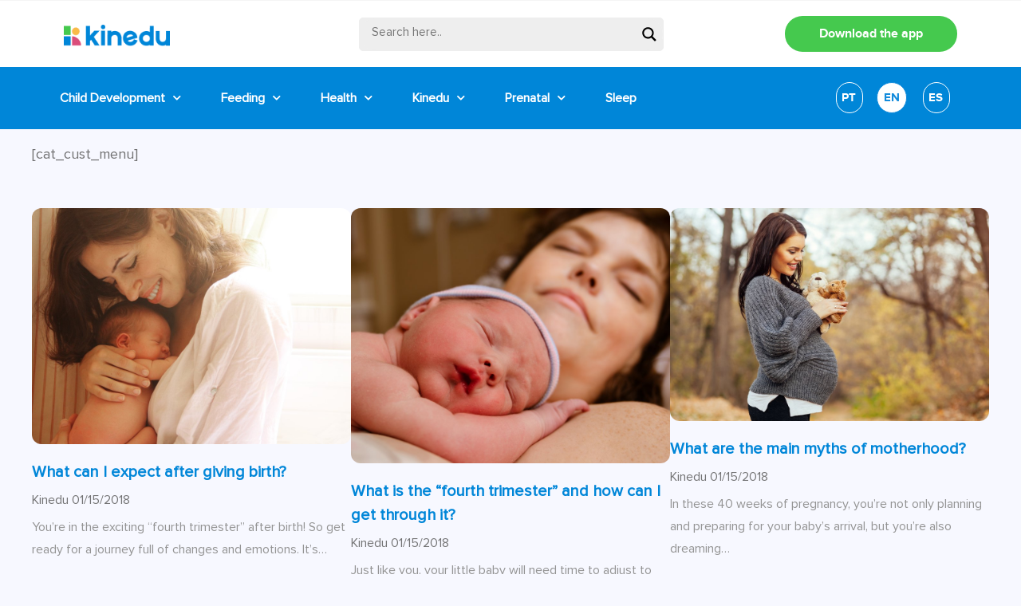

--- FILE ---
content_type: text/html; charset=UTF-8
request_url: https://blog.kinedu.com/tag/14-27-weeks/
body_size: 30226
content:
<!doctype html>
<html lang="en-US">
<head>
	<meta charset="UTF-8">
	<meta name="viewport" content="width=device-width, initial-scale=1">
	<link rel="profile" href="https://gmpg.org/xfn/11">
	<meta name='robots' content='index, follow, max-image-preview:large, max-snippet:-1, max-video-preview:-1' />

	<!-- This site is optimized with the Yoast SEO plugin v19.3 - https://yoast.com/wordpress/plugins/seo/ -->
	<title>14-27 weeks Archives - Kinedu Blog</title>
	<link rel="canonical" href="https://blog.kinedu.com/tag/14-27-weeks/" />
	<link rel="next" href="https://blog.kinedu.com/tag/14-27-weeks/page/2/" />
	<meta property="og:locale" content="en_US" />
	<meta property="og:type" content="article" />
	<meta property="og:title" content="14-27 weeks Archives - Kinedu Blog" />
	<meta property="og:url" content="https://blog.kinedu.com/tag/14-27-weeks/" />
	<meta property="og:site_name" content="Kinedu Blog" />
	<meta property="og:image" content="https://blog.kinedu.com/wp-content/uploads/2019/06/kinedu1.jpg" />
	<meta property="og:image:width" content="1200" />
	<meta property="og:image:height" content="630" />
	<meta property="og:image:type" content="image/jpeg" />
	<meta name="twitter:card" content="summary_large_image" />
	<script type="application/ld+json" class="yoast-schema-graph">{"@context":"https://schema.org","@graph":[{"@type":"Organization","@id":"https://blog.kinedu.com/#organization","name":"Kinedu","url":"https://blog.kinedu.com/","sameAs":[],"logo":{"@type":"ImageObject","inLanguage":"en-US","@id":"https://blog.kinedu.com/#/schema/logo/image/","url":"https://blog.kinedu.com/wp-content/uploads/2020/08/cropped-Kinedu-Logo.png","contentUrl":"https://blog.kinedu.com/wp-content/uploads/2020/08/cropped-Kinedu-Logo.png","width":600,"height":200,"caption":"Kinedu"},"image":{"@id":"https://blog.kinedu.com/#/schema/logo/image/"}},{"@type":"WebSite","@id":"https://blog.kinedu.com/#website","url":"https://blog.kinedu.com/","name":"Kinedu Blog","description":"Baby Development","publisher":{"@id":"https://blog.kinedu.com/#organization"},"potentialAction":[{"@type":"SearchAction","target":{"@type":"EntryPoint","urlTemplate":"https://blog.kinedu.com/?s={search_term_string}"},"query-input":"required name=search_term_string"}],"inLanguage":"en-US"},{"@type":"CollectionPage","@id":"https://blog.kinedu.com/tag/14-27-weeks/","url":"https://blog.kinedu.com/tag/14-27-weeks/","name":"14-27 weeks Archives - Kinedu Blog","isPartOf":{"@id":"https://blog.kinedu.com/#website"},"breadcrumb":{"@id":"https://blog.kinedu.com/tag/14-27-weeks/#breadcrumb"},"inLanguage":"en-US","potentialAction":[{"@type":"ReadAction","target":["https://blog.kinedu.com/tag/14-27-weeks/"]}]},{"@type":"BreadcrumbList","@id":"https://blog.kinedu.com/tag/14-27-weeks/#breadcrumb","itemListElement":[{"@type":"ListItem","position":1,"name":"Home","item":"https://blog.kinedu.com/"},{"@type":"ListItem","position":2,"name":"14-27 weeks"}]}]}</script>
	<!-- / Yoast SEO plugin. -->


<link rel='dns-prefetch' href='//s.w.org' />
<link rel="alternate" type="application/rss+xml" title="Kinedu Blog &raquo; Feed" href="https://blog.kinedu.com/feed/" />
<link rel="alternate" type="application/rss+xml" title="Kinedu Blog &raquo; Comments Feed" href="https://blog.kinedu.com/comments/feed/" />
<link rel="alternate" type="application/rss+xml" title="Kinedu Blog &raquo; 14-27 weeks Tag Feed" href="https://blog.kinedu.com/tag/14-27-weeks/feed/" />
<script>
window._wpemojiSettings = {"baseUrl":"https:\/\/s.w.org\/images\/core\/emoji\/13.1.0\/72x72\/","ext":".png","svgUrl":"https:\/\/s.w.org\/images\/core\/emoji\/13.1.0\/svg\/","svgExt":".svg","source":{"concatemoji":"https:\/\/blog.kinedu.com\/wp-includes\/js\/wp-emoji-release.min.js?ver=5.9.3"}};
/*! This file is auto-generated */
!function(e,a,t){var n,r,o,i=a.createElement("canvas"),p=i.getContext&&i.getContext("2d");function s(e,t){var a=String.fromCharCode;p.clearRect(0,0,i.width,i.height),p.fillText(a.apply(this,e),0,0);e=i.toDataURL();return p.clearRect(0,0,i.width,i.height),p.fillText(a.apply(this,t),0,0),e===i.toDataURL()}function c(e){var t=a.createElement("script");t.src=e,t.defer=t.type="text/javascript",a.getElementsByTagName("head")[0].appendChild(t)}for(o=Array("flag","emoji"),t.supports={everything:!0,everythingExceptFlag:!0},r=0;r<o.length;r++)t.supports[o[r]]=function(e){if(!p||!p.fillText)return!1;switch(p.textBaseline="top",p.font="600 32px Arial",e){case"flag":return s([127987,65039,8205,9895,65039],[127987,65039,8203,9895,65039])?!1:!s([55356,56826,55356,56819],[55356,56826,8203,55356,56819])&&!s([55356,57332,56128,56423,56128,56418,56128,56421,56128,56430,56128,56423,56128,56447],[55356,57332,8203,56128,56423,8203,56128,56418,8203,56128,56421,8203,56128,56430,8203,56128,56423,8203,56128,56447]);case"emoji":return!s([10084,65039,8205,55357,56613],[10084,65039,8203,55357,56613])}return!1}(o[r]),t.supports.everything=t.supports.everything&&t.supports[o[r]],"flag"!==o[r]&&(t.supports.everythingExceptFlag=t.supports.everythingExceptFlag&&t.supports[o[r]]);t.supports.everythingExceptFlag=t.supports.everythingExceptFlag&&!t.supports.flag,t.DOMReady=!1,t.readyCallback=function(){t.DOMReady=!0},t.supports.everything||(n=function(){t.readyCallback()},a.addEventListener?(a.addEventListener("DOMContentLoaded",n,!1),e.addEventListener("load",n,!1)):(e.attachEvent("onload",n),a.attachEvent("onreadystatechange",function(){"complete"===a.readyState&&t.readyCallback()})),(n=t.source||{}).concatemoji?c(n.concatemoji):n.wpemoji&&n.twemoji&&(c(n.twemoji),c(n.wpemoji)))}(window,document,window._wpemojiSettings);
</script>
<style>
img.wp-smiley,
img.emoji {
	display: inline !important;
	border: none !important;
	box-shadow: none !important;
	height: 1em !important;
	width: 1em !important;
	margin: 0 0.07em !important;
	vertical-align: -0.1em !important;
	background: none !important;
	padding: 0 !important;
}
</style>
	<link rel='stylesheet' id='wp-block-library-css'  href='https://blog.kinedu.com/wp-includes/css/dist/block-library/style.min.css?ver=5.9.3' media='all' />
<style id='global-styles-inline-css'>
body{--wp--preset--color--black: #000000;--wp--preset--color--cyan-bluish-gray: #abb8c3;--wp--preset--color--white: #ffffff;--wp--preset--color--pale-pink: #f78da7;--wp--preset--color--vivid-red: #cf2e2e;--wp--preset--color--luminous-vivid-orange: #ff6900;--wp--preset--color--luminous-vivid-amber: #fcb900;--wp--preset--color--light-green-cyan: #7bdcb5;--wp--preset--color--vivid-green-cyan: #00d084;--wp--preset--color--pale-cyan-blue: #8ed1fc;--wp--preset--color--vivid-cyan-blue: #0693e3;--wp--preset--color--vivid-purple: #9b51e0;--wp--preset--gradient--vivid-cyan-blue-to-vivid-purple: linear-gradient(135deg,rgba(6,147,227,1) 0%,rgb(155,81,224) 100%);--wp--preset--gradient--light-green-cyan-to-vivid-green-cyan: linear-gradient(135deg,rgb(122,220,180) 0%,rgb(0,208,130) 100%);--wp--preset--gradient--luminous-vivid-amber-to-luminous-vivid-orange: linear-gradient(135deg,rgba(252,185,0,1) 0%,rgba(255,105,0,1) 100%);--wp--preset--gradient--luminous-vivid-orange-to-vivid-red: linear-gradient(135deg,rgba(255,105,0,1) 0%,rgb(207,46,46) 100%);--wp--preset--gradient--very-light-gray-to-cyan-bluish-gray: linear-gradient(135deg,rgb(238,238,238) 0%,rgb(169,184,195) 100%);--wp--preset--gradient--cool-to-warm-spectrum: linear-gradient(135deg,rgb(74,234,220) 0%,rgb(151,120,209) 20%,rgb(207,42,186) 40%,rgb(238,44,130) 60%,rgb(251,105,98) 80%,rgb(254,248,76) 100%);--wp--preset--gradient--blush-light-purple: linear-gradient(135deg,rgb(255,206,236) 0%,rgb(152,150,240) 100%);--wp--preset--gradient--blush-bordeaux: linear-gradient(135deg,rgb(254,205,165) 0%,rgb(254,45,45) 50%,rgb(107,0,62) 100%);--wp--preset--gradient--luminous-dusk: linear-gradient(135deg,rgb(255,203,112) 0%,rgb(199,81,192) 50%,rgb(65,88,208) 100%);--wp--preset--gradient--pale-ocean: linear-gradient(135deg,rgb(255,245,203) 0%,rgb(182,227,212) 50%,rgb(51,167,181) 100%);--wp--preset--gradient--electric-grass: linear-gradient(135deg,rgb(202,248,128) 0%,rgb(113,206,126) 100%);--wp--preset--gradient--midnight: linear-gradient(135deg,rgb(2,3,129) 0%,rgb(40,116,252) 100%);--wp--preset--duotone--dark-grayscale: url('#wp-duotone-dark-grayscale');--wp--preset--duotone--grayscale: url('#wp-duotone-grayscale');--wp--preset--duotone--purple-yellow: url('#wp-duotone-purple-yellow');--wp--preset--duotone--blue-red: url('#wp-duotone-blue-red');--wp--preset--duotone--midnight: url('#wp-duotone-midnight');--wp--preset--duotone--magenta-yellow: url('#wp-duotone-magenta-yellow');--wp--preset--duotone--purple-green: url('#wp-duotone-purple-green');--wp--preset--duotone--blue-orange: url('#wp-duotone-blue-orange');--wp--preset--font-size--small: 13px;--wp--preset--font-size--medium: 20px;--wp--preset--font-size--large: 36px;--wp--preset--font-size--x-large: 42px;}.has-black-color{color: var(--wp--preset--color--black) !important;}.has-cyan-bluish-gray-color{color: var(--wp--preset--color--cyan-bluish-gray) !important;}.has-white-color{color: var(--wp--preset--color--white) !important;}.has-pale-pink-color{color: var(--wp--preset--color--pale-pink) !important;}.has-vivid-red-color{color: var(--wp--preset--color--vivid-red) !important;}.has-luminous-vivid-orange-color{color: var(--wp--preset--color--luminous-vivid-orange) !important;}.has-luminous-vivid-amber-color{color: var(--wp--preset--color--luminous-vivid-amber) !important;}.has-light-green-cyan-color{color: var(--wp--preset--color--light-green-cyan) !important;}.has-vivid-green-cyan-color{color: var(--wp--preset--color--vivid-green-cyan) !important;}.has-pale-cyan-blue-color{color: var(--wp--preset--color--pale-cyan-blue) !important;}.has-vivid-cyan-blue-color{color: var(--wp--preset--color--vivid-cyan-blue) !important;}.has-vivid-purple-color{color: var(--wp--preset--color--vivid-purple) !important;}.has-black-background-color{background-color: var(--wp--preset--color--black) !important;}.has-cyan-bluish-gray-background-color{background-color: var(--wp--preset--color--cyan-bluish-gray) !important;}.has-white-background-color{background-color: var(--wp--preset--color--white) !important;}.has-pale-pink-background-color{background-color: var(--wp--preset--color--pale-pink) !important;}.has-vivid-red-background-color{background-color: var(--wp--preset--color--vivid-red) !important;}.has-luminous-vivid-orange-background-color{background-color: var(--wp--preset--color--luminous-vivid-orange) !important;}.has-luminous-vivid-amber-background-color{background-color: var(--wp--preset--color--luminous-vivid-amber) !important;}.has-light-green-cyan-background-color{background-color: var(--wp--preset--color--light-green-cyan) !important;}.has-vivid-green-cyan-background-color{background-color: var(--wp--preset--color--vivid-green-cyan) !important;}.has-pale-cyan-blue-background-color{background-color: var(--wp--preset--color--pale-cyan-blue) !important;}.has-vivid-cyan-blue-background-color{background-color: var(--wp--preset--color--vivid-cyan-blue) !important;}.has-vivid-purple-background-color{background-color: var(--wp--preset--color--vivid-purple) !important;}.has-black-border-color{border-color: var(--wp--preset--color--black) !important;}.has-cyan-bluish-gray-border-color{border-color: var(--wp--preset--color--cyan-bluish-gray) !important;}.has-white-border-color{border-color: var(--wp--preset--color--white) !important;}.has-pale-pink-border-color{border-color: var(--wp--preset--color--pale-pink) !important;}.has-vivid-red-border-color{border-color: var(--wp--preset--color--vivid-red) !important;}.has-luminous-vivid-orange-border-color{border-color: var(--wp--preset--color--luminous-vivid-orange) !important;}.has-luminous-vivid-amber-border-color{border-color: var(--wp--preset--color--luminous-vivid-amber) !important;}.has-light-green-cyan-border-color{border-color: var(--wp--preset--color--light-green-cyan) !important;}.has-vivid-green-cyan-border-color{border-color: var(--wp--preset--color--vivid-green-cyan) !important;}.has-pale-cyan-blue-border-color{border-color: var(--wp--preset--color--pale-cyan-blue) !important;}.has-vivid-cyan-blue-border-color{border-color: var(--wp--preset--color--vivid-cyan-blue) !important;}.has-vivid-purple-border-color{border-color: var(--wp--preset--color--vivid-purple) !important;}.has-vivid-cyan-blue-to-vivid-purple-gradient-background{background: var(--wp--preset--gradient--vivid-cyan-blue-to-vivid-purple) !important;}.has-light-green-cyan-to-vivid-green-cyan-gradient-background{background: var(--wp--preset--gradient--light-green-cyan-to-vivid-green-cyan) !important;}.has-luminous-vivid-amber-to-luminous-vivid-orange-gradient-background{background: var(--wp--preset--gradient--luminous-vivid-amber-to-luminous-vivid-orange) !important;}.has-luminous-vivid-orange-to-vivid-red-gradient-background{background: var(--wp--preset--gradient--luminous-vivid-orange-to-vivid-red) !important;}.has-very-light-gray-to-cyan-bluish-gray-gradient-background{background: var(--wp--preset--gradient--very-light-gray-to-cyan-bluish-gray) !important;}.has-cool-to-warm-spectrum-gradient-background{background: var(--wp--preset--gradient--cool-to-warm-spectrum) !important;}.has-blush-light-purple-gradient-background{background: var(--wp--preset--gradient--blush-light-purple) !important;}.has-blush-bordeaux-gradient-background{background: var(--wp--preset--gradient--blush-bordeaux) !important;}.has-luminous-dusk-gradient-background{background: var(--wp--preset--gradient--luminous-dusk) !important;}.has-pale-ocean-gradient-background{background: var(--wp--preset--gradient--pale-ocean) !important;}.has-electric-grass-gradient-background{background: var(--wp--preset--gradient--electric-grass) !important;}.has-midnight-gradient-background{background: var(--wp--preset--gradient--midnight) !important;}.has-small-font-size{font-size: var(--wp--preset--font-size--small) !important;}.has-medium-font-size{font-size: var(--wp--preset--font-size--medium) !important;}.has-large-font-size{font-size: var(--wp--preset--font-size--large) !important;}.has-x-large-font-size{font-size: var(--wp--preset--font-size--x-large) !important;}
</style>
<link rel='stylesheet' id='rock-convert-css'  href='https://blog.kinedu.com/wp-content/plugins/rock-convert/inc/frontend/css/rock-convert-frontend.min.css?ver=12.8' media='all' />
<link rel='stylesheet' id='hello-elementor-css'  href='https://blog.kinedu.com/wp-content/themes/hello-elementor/style.min.css?ver=2.7.1' media='all' />
<link rel='stylesheet' id='hello-elementor-theme-style-css'  href='https://blog.kinedu.com/wp-content/themes/hello-elementor/theme.min.css?ver=2.7.1' media='all' />
<link rel='stylesheet' id='wpdreams-asl-basic-css'  href='https://blog.kinedu.com/wp-content/plugins/ajax-search-lite/css/style.basic.css?ver=4.11.2' media='all' />
<link rel='stylesheet' id='wpdreams-ajaxsearchlite-css'  href='https://blog.kinedu.com/wp-content/plugins/ajax-search-lite/css/style-underline.css?ver=4.11.2' media='all' />
<link rel='stylesheet' id='elementor-icons-css'  href='https://blog.kinedu.com/wp-content/plugins/elementor/assets/lib/eicons/css/elementor-icons.min.css?ver=5.15.0' media='all' />
<link rel='stylesheet' id='elementor-frontend-legacy-css'  href='https://blog.kinedu.com/wp-content/plugins/elementor/assets/css/frontend-legacy.min.css?ver=3.6.7' media='all' />
<link rel='stylesheet' id='elementor-frontend-css'  href='https://blog.kinedu.com/wp-content/plugins/elementor/assets/css/frontend.min.css?ver=3.6.7' media='all' />
<style id='elementor-frontend-inline-css'>
.elementor-kit-10511{--e-global-color-primary:#0086D8;--e-global-color-secondary:#45C94E;--e-global-color-text:#737374;--e-global-color-accent:#F99848;--e-global-color-e1b91c3:#F0F0F0;--e-global-typography-primary-font-family:"Roboto";--e-global-typography-primary-font-weight:600;--e-global-typography-secondary-font-family:"Roboto Slab";--e-global-typography-secondary-font-weight:400;--e-global-typography-text-font-family:"Roboto";--e-global-typography-text-font-weight:400;--e-global-typography-accent-font-family:"Roboto";--e-global-typography-accent-font-weight:500;color:var( --e-global-color-text );font-family:"ProximaNova-Regular", Sans-serif;font-size:18px;font-weight:400;line-height:25px;background-color:#F7F8FF;}.elementor-kit-10511 a{color:#0086D8;}.elementor-kit-10511 a:hover{color:#FABA49;}.elementor-kit-10511 h1{color:#0086D8;font-family:"ProximaNova-Bold", Sans-serif;font-size:50px;font-weight:600;line-height:56px;}.elementor-kit-10511 h2{color:#0086D8;font-family:"ProximaNova-Bold", Sans-serif;font-size:36px;font-weight:600;line-height:47px;}.elementor-kit-10511 h3{color:#0086D8;font-family:"ProximaNova-Bold", Sans-serif;}.elementor-kit-10511 h4{color:#0086D8;font-family:"ProximaNova-Bold", Sans-serif;}.elementor-kit-10511 h5{color:#0086D8;font-family:"ProximaNova-Bold", Sans-serif;}.elementor-kit-10511 h6{color:#0086D8;font-family:"ProximaNova-Bold", Sans-serif;}.elementor-section.elementor-section-boxed > .elementor-container{max-width:1200px;}.e-container{--container-max-width:1200px;}.elementor-widget:not(:last-child){margin-bottom:20px;}.elementor-element{--widgets-spacing:20px;}{}h1.entry-title{display:var(--page-title-display);}.elementor-kit-10511 e-page-transition{background-color:#FFBC7D;}@media(max-width:1024px){.elementor-kit-10511 h1{font-size:34px;line-height:40px;}.elementor-kit-10511 h2{font-size:24px;line-height:30px;}.elementor-section.elementor-section-boxed > .elementor-container{max-width:1024px;}.e-container{--container-max-width:1024px;}}@media(max-width:767px){.elementor-kit-10511 h1{font-size:26px;line-height:30px;}.elementor-kit-10511 h2{font-size:25px;line-height:26px;}.elementor-kit-10511 h3{font-size:22px;}.elementor-section.elementor-section-boxed > .elementor-container{max-width:767px;}.e-container{--container-max-width:767px;}}/* Start custom CSS */.elementor-post__card:hover .elementor-post__title a {
color:#fcb900!important;
}/* End custom CSS */
/* Start Custom Fonts CSS */@font-face {
	font-family: 'ProximaNova-Regular';
	font-style: normal;
	font-weight: normal;
	font-display: auto;
	src: url('https://blog.kinedu.com/wp-content/uploads/2021/10/ProximaNova-Regular.eot');
	src: url('https://blog.kinedu.com/wp-content/uploads/2021/10/ProximaNova-Regular.eot?#iefix') format('embedded-opentype'),
		url('https://blog.kinedu.com/wp-content/uploads/2021/10/ProximaNova-Regular.woff2') format('woff2'),
		url('https://blog.kinedu.com/wp-content/uploads/2021/10/ProximaNova-Regular.woff') format('woff'),
		url('https://blog.kinedu.com/wp-content/uploads/2021/10/ProximaNova-Regular.ttf') format('truetype');
}
/* End Custom Fonts CSS */
/* Start Custom Fonts CSS */@font-face {
	font-family: 'ProximaNova-Bold';
	font-style: normal;
	font-weight: 900;
	font-display: auto;
	src: url('https://blog.kinedu.com/wp-content/uploads/2021/10/proximanova-bold-webfont.woff2') format('woff2'),
		url('https://blog.kinedu.com/wp-content/uploads/2021/10/proximanova-bold-webfont.woff') format('woff'),
		url('https://blog.kinedu.com/wp-content/uploads/2021/10/proximanova-bold-webfont.ttf') format('truetype'),
		url('https://blog.kinedu.com/wp-content/uploads/2021/10/proximanova-bold-webfont.svg#ProximaNova-Bold') format('svg');
}
/* End Custom Fonts CSS */
.elementor-widget-heading .elementor-heading-title{color:var( --e-global-color-primary );font-family:var( --e-global-typography-primary-font-family ), Sans-serif;font-weight:var( --e-global-typography-primary-font-weight );}.elementor-widget-image .widget-image-caption{color:var( --e-global-color-text );font-family:var( --e-global-typography-text-font-family ), Sans-serif;font-weight:var( --e-global-typography-text-font-weight );}.elementor-widget-text-editor{color:var( --e-global-color-text );font-family:var( --e-global-typography-text-font-family ), Sans-serif;font-weight:var( --e-global-typography-text-font-weight );}.elementor-widget-text-editor.elementor-drop-cap-view-stacked .elementor-drop-cap{background-color:var( --e-global-color-primary );}.elementor-widget-text-editor.elementor-drop-cap-view-framed .elementor-drop-cap, .elementor-widget-text-editor.elementor-drop-cap-view-default .elementor-drop-cap{color:var( --e-global-color-primary );border-color:var( --e-global-color-primary );}.elementor-widget-button .elementor-button{font-family:var( --e-global-typography-accent-font-family ), Sans-serif;font-weight:var( --e-global-typography-accent-font-weight );background-color:var( --e-global-color-accent );}.elementor-widget-divider{--divider-color:var( --e-global-color-secondary );}.elementor-widget-divider .elementor-divider__text{color:var( --e-global-color-secondary );font-family:var( --e-global-typography-secondary-font-family ), Sans-serif;font-weight:var( --e-global-typography-secondary-font-weight );}.elementor-widget-divider.elementor-view-stacked .elementor-icon{background-color:var( --e-global-color-secondary );}.elementor-widget-divider.elementor-view-framed .elementor-icon, .elementor-widget-divider.elementor-view-default .elementor-icon{color:var( --e-global-color-secondary );border-color:var( --e-global-color-secondary );}.elementor-widget-divider.elementor-view-framed .elementor-icon, .elementor-widget-divider.elementor-view-default .elementor-icon svg{fill:var( --e-global-color-secondary );}.elementor-widget-image-box .elementor-image-box-title{color:var( --e-global-color-primary );font-family:var( --e-global-typography-primary-font-family ), Sans-serif;font-weight:var( --e-global-typography-primary-font-weight );}.elementor-widget-image-box .elementor-image-box-description{color:var( --e-global-color-text );font-family:var( --e-global-typography-text-font-family ), Sans-serif;font-weight:var( --e-global-typography-text-font-weight );}.elementor-widget-icon.elementor-view-stacked .elementor-icon{background-color:var( --e-global-color-primary );}.elementor-widget-icon.elementor-view-framed .elementor-icon, .elementor-widget-icon.elementor-view-default .elementor-icon{color:var( --e-global-color-primary );border-color:var( --e-global-color-primary );}.elementor-widget-icon.elementor-view-framed .elementor-icon, .elementor-widget-icon.elementor-view-default .elementor-icon svg{fill:var( --e-global-color-primary );}.elementor-widget-icon-box.elementor-view-stacked .elementor-icon{background-color:var( --e-global-color-primary );}.elementor-widget-icon-box.elementor-view-framed .elementor-icon, .elementor-widget-icon-box.elementor-view-default .elementor-icon{fill:var( --e-global-color-primary );color:var( --e-global-color-primary );border-color:var( --e-global-color-primary );}.elementor-widget-icon-box .elementor-icon-box-title{color:var( --e-global-color-primary );}.elementor-widget-icon-box .elementor-icon-box-title, .elementor-widget-icon-box .elementor-icon-box-title a{font-family:var( --e-global-typography-primary-font-family ), Sans-serif;font-weight:var( --e-global-typography-primary-font-weight );}.elementor-widget-icon-box .elementor-icon-box-description{color:var( --e-global-color-text );font-family:var( --e-global-typography-text-font-family ), Sans-serif;font-weight:var( --e-global-typography-text-font-weight );}.elementor-widget-star-rating .elementor-star-rating__title{color:var( --e-global-color-text );font-family:var( --e-global-typography-text-font-family ), Sans-serif;font-weight:var( --e-global-typography-text-font-weight );}.elementor-widget-image-gallery .gallery-item .gallery-caption{font-family:var( --e-global-typography-accent-font-family ), Sans-serif;font-weight:var( --e-global-typography-accent-font-weight );}.elementor-widget-icon-list .elementor-icon-list-item:not(:last-child):after{border-color:var( --e-global-color-text );}.elementor-widget-icon-list .elementor-icon-list-icon i{color:var( --e-global-color-primary );}.elementor-widget-icon-list .elementor-icon-list-icon svg{fill:var( --e-global-color-primary );}.elementor-widget-icon-list .elementor-icon-list-text{color:var( --e-global-color-secondary );}.elementor-widget-icon-list .elementor-icon-list-item > .elementor-icon-list-text, .elementor-widget-icon-list .elementor-icon-list-item > a{font-family:var( --e-global-typography-text-font-family ), Sans-serif;font-weight:var( --e-global-typography-text-font-weight );}.elementor-widget-counter .elementor-counter-number-wrapper{color:var( --e-global-color-primary );font-family:var( --e-global-typography-primary-font-family ), Sans-serif;font-weight:var( --e-global-typography-primary-font-weight );}.elementor-widget-counter .elementor-counter-title{color:var( --e-global-color-secondary );font-family:var( --e-global-typography-secondary-font-family ), Sans-serif;font-weight:var( --e-global-typography-secondary-font-weight );}.elementor-widget-progress .elementor-progress-wrapper .elementor-progress-bar{background-color:var( --e-global-color-primary );}.elementor-widget-progress .elementor-title{color:var( --e-global-color-primary );font-family:var( --e-global-typography-text-font-family ), Sans-serif;font-weight:var( --e-global-typography-text-font-weight );}.elementor-widget-testimonial .elementor-testimonial-content{color:var( --e-global-color-text );font-family:var( --e-global-typography-text-font-family ), Sans-serif;font-weight:var( --e-global-typography-text-font-weight );}.elementor-widget-testimonial .elementor-testimonial-name{color:var( --e-global-color-primary );font-family:var( --e-global-typography-primary-font-family ), Sans-serif;font-weight:var( --e-global-typography-primary-font-weight );}.elementor-widget-testimonial .elementor-testimonial-job{color:var( --e-global-color-secondary );font-family:var( --e-global-typography-secondary-font-family ), Sans-serif;font-weight:var( --e-global-typography-secondary-font-weight );}.elementor-widget-tabs .elementor-tab-title, .elementor-widget-tabs .elementor-tab-title a{color:var( --e-global-color-primary );}.elementor-widget-tabs .elementor-tab-title.elementor-active,
					 .elementor-widget-tabs .elementor-tab-title.elementor-active a{color:var( --e-global-color-accent );}.elementor-widget-tabs .elementor-tab-title{font-family:var( --e-global-typography-primary-font-family ), Sans-serif;font-weight:var( --e-global-typography-primary-font-weight );}.elementor-widget-tabs .elementor-tab-content{color:var( --e-global-color-text );font-family:var( --e-global-typography-text-font-family ), Sans-serif;font-weight:var( --e-global-typography-text-font-weight );}.elementor-widget-accordion .elementor-accordion-icon, .elementor-widget-accordion .elementor-accordion-title{color:var( --e-global-color-primary );}.elementor-widget-accordion .elementor-accordion-icon svg{fill:var( --e-global-color-primary );}.elementor-widget-accordion .elementor-active .elementor-accordion-icon, .elementor-widget-accordion .elementor-active .elementor-accordion-title{color:var( --e-global-color-accent );}.elementor-widget-accordion .elementor-active .elementor-accordion-icon svg{fill:var( --e-global-color-accent );}.elementor-widget-accordion .elementor-accordion-title{font-family:var( --e-global-typography-primary-font-family ), Sans-serif;font-weight:var( --e-global-typography-primary-font-weight );}.elementor-widget-accordion .elementor-tab-content{color:var( --e-global-color-text );font-family:var( --e-global-typography-text-font-family ), Sans-serif;font-weight:var( --e-global-typography-text-font-weight );}.elementor-widget-toggle .elementor-toggle-title, .elementor-widget-toggle .elementor-toggle-icon{color:var( --e-global-color-primary );}.elementor-widget-toggle .elementor-toggle-icon svg{fill:var( --e-global-color-primary );}.elementor-widget-toggle .elementor-tab-title.elementor-active a, .elementor-widget-toggle .elementor-tab-title.elementor-active .elementor-toggle-icon{color:var( --e-global-color-accent );}.elementor-widget-toggle .elementor-toggle-title{font-family:var( --e-global-typography-primary-font-family ), Sans-serif;font-weight:var( --e-global-typography-primary-font-weight );}.elementor-widget-toggle .elementor-tab-content{color:var( --e-global-color-text );font-family:var( --e-global-typography-text-font-family ), Sans-serif;font-weight:var( --e-global-typography-text-font-weight );}.elementor-widget-alert .elementor-alert-title{font-family:var( --e-global-typography-primary-font-family ), Sans-serif;font-weight:var( --e-global-typography-primary-font-weight );}.elementor-widget-alert .elementor-alert-description{font-family:var( --e-global-typography-text-font-family ), Sans-serif;font-weight:var( --e-global-typography-text-font-weight );}.elementor-widget-uael-posts .uael-posts-tabs-dropdown .uael-filters-dropdown-button,.elementor-widget-uael-posts .uael-post__header-filter{font-family:var( --e-global-typography-accent-font-family ), Sans-serif;font-weight:var( --e-global-typography-accent-font-weight );}.elementor-widget-uael-posts .uael-grid-pagination a.page-numbers{color:var( --e-global-color-accent );}.elementor-widget-uael-posts .uael-grid-pagination span.page-numbers.current{color:var( --e-global-color-accent );}.elementor-widget-uael-posts .uael-post__load-more{color:var( --e-global-color-accent );background-color:var( --e-global-color-accent );font-family:var( --e-global-typography-accent-font-family ), Sans-serif;font-weight:var( --e-global-typography-accent-font-weight );}.elementor-widget-uael-posts .uael-post-inf-loader > div{background-color:var( --e-global-color-primary );}.elementor-widget-uael-posts .uael-grid-pagination a.page-numbers, .elementor-widget-uael-posts .uael-grid-pagination span.page-numbers.current{font-family:var( --e-global-typography-accent-font-family ), Sans-serif;font-weight:var( --e-global-typography-accent-font-weight );}.elementor-widget-uael-posts .uael-post-wrapper-featured .uael-post__title, .elementor-widget-uael-posts .uael-post-wrapper-featured .uael-post__title a{color:var( --e-global-color-secondary );font-family:var( --e-global-typography-primary-font-family ), Sans-serif;font-weight:var( --e-global-typography-primary-font-weight );}.elementor-widget-uael-posts .uael-post-wrapper-featured .uael-post__meta-data{color:var( --e-global-color-secondary );}.elementor-widget-uael-posts .uael-post-wrapper-featured .uael-post__meta-data svg{fill:var( --e-global-color-secondary );}.elementor-widget-uael-posts .uael-post__title, .elementor-widget-uael-posts .uael-post__title a{color:var( --e-global-color-secondary );}.elementor-widget-uael-posts .uael-post__title:hover, .elementor-widget-uael-posts .uael-post__title a:hover{color:var( --e-global-color-secondary );}.elementor-widget-uael-posts.uael-post__link-complete-yes .uael-post__complete-box-overlay:hover + .uael-post__inner-wrap .uael-post__title a{color:var( --e-global-color-secondary );}.elementor-widget-uael-posts .uael-post__title{font-family:var( --e-global-typography-primary-font-family ), Sans-serif;font-weight:var( --e-global-typography-primary-font-weight );}.elementor-widget-uael-posts .uael-post__meta-data span{font-family:var( --e-global-typography-secondary-font-family ), Sans-serif;font-weight:var( --e-global-typography-secondary-font-weight );}.elementor-widget-uael-posts .uael-post__terms{color:var( --e-global-color-accent );font-family:var( --e-global-typography-secondary-font-family ), Sans-serif;font-weight:var( --e-global-typography-secondary-font-weight );}.elementor-widget-uael-posts .uael-post__terms a:hover{color:var( --e-global-color-secondary );}.elementor-widget-uael-posts.uael-post__link-complete-yes .uael-post__complete-box-overlay:hover + .uael-post__inner-wrap .uael-post__terms a{color:var( --e-global-color-secondary );}.elementor-widget-uael-posts .uael-post__excerpt{font-family:var( --e-global-typography-text-font-family ), Sans-serif;font-weight:var( --e-global-typography-text-font-weight );}.elementor-widget-uael-posts a.uael-post__read-more{color:var( --e-global-color-accent );background-color:var( --e-global-color-accent );font-family:var( --e-global-typography-accent-font-family ), Sans-serif;font-weight:var( --e-global-typography-accent-font-weight );}.elementor-widget-uael-posts .uael-post-grid .slick-slider .slick-prev:before, .elementor-widget-uael-posts .uael-post-grid .slick-slider .slick-next:before{color:var( --e-global-color-accent );}.elementor-widget-uael-posts .uael-post-grid .slick-slider .slick-arrow{border-color:var( --e-global-color-accent );border-style:var( --e-global-color-accent );}.elementor-widget-uael-posts .uael-post-grid .slick-slider .slick-arrow i{color:var( --e-global-color-accent );}.elementor-widget-uael-posts .uael-post__datebox{background-color:var( --e-global-color-primary );font-family:var( --e-global-typography-secondary-font-family ), Sans-serif;font-weight:var( --e-global-typography-secondary-font-weight );}.elementor-widget-uael-posts .uael-post__separator{background-color:var( --e-global-color-accent );}.elementor-widget-uael-posts .uael-posts[data-skin="news"] .uael-post__terms{background-color:var( --e-global-color-accent );}.elementor-widget-uael-posts.uael-post__content-align-left .uael-post__gradient-separator{background:var( --e-global-color-accent );}.elementor-widget-uael-posts.uael-post__content-align-center .uael-post__gradient-separator{background:var( --e-global-color-accent );}.elementor-widget-uael-posts.uael-post__content-align-right .uael-post__gradient-separator{background:var( --e-global-color-accent );}.elementor-widget-uael-posts .uael-posts[data-skin="business"] .uael-post__terms{background-color:var( --e-global-color-accent );}.elementor-widget-uael-posts .uael-post__authorbox-desc{color:var( --e-global-color-text );font-family:var( --e-global-typography-text-font-family ), Sans-serif;font-weight:var( --e-global-typography-text-font-weight );}.elementor-widget-uael-posts .uael-post__authorbox-name, .elementor-widget-uael-posts .uael-post__authorbox-name a{color:var( --e-global-color-secondary );font-family:var( --e-global-typography-accent-font-family ), Sans-serif;font-weight:var( --e-global-typography-accent-font-weight );}.elementor-widget-uael-social-share span.uael-total-share-btn__icon,.elementor-widget-uael-social-share .uael-total-share-btn__title{color:var( --e-global-color-primary );}.elementor-widget-uael-social-share span.uael-total-share-btn__iconx,.elementor-widget-uael-social-share .uael-total-share-btn__titlex{color:var( --e-global-color-primary );}.elementor-widget-uael-social-share .uael-style-inline .uael-total-share-btn__iconx,.elementor-widget-uael-social-share .uael-style-inline .uael-total-share-btn__titlex,
                .elementor-widget-uael-social-share .uael-style-floating .uael-total-share-btn__iconx,.elementor-widget-uael-social-share .uael-style-floating .uael-total-share-btn__titlex{font-family:var( --e-global-typography-primary-font-family ), Sans-serif;font-weight:var( --e-global-typography-primary-font-weight );}.elementor-widget-uael-instagram-feed .uael-instagram-feed-title{font-family:var( --e-global-typography-accent-font-family ), Sans-serif;font-weight:var( --e-global-typography-accent-font-weight );}.elementor-widget-uael-twitter .uael-twitter-feed-card-header-icon .uael-twitter-feed-name-username .uael-twitter-feed-name{font-family:var( --e-global-typography-accent-font-family ), Sans-serif;font-weight:var( --e-global-typography-accent-font-weight );}.elementor-widget-uael-twitter .uael-twitter-feed-card-header-icon .uael-twitter-feed-name-username .uael-twitter-feed-username{font-family:var( --e-global-typography-accent-font-family ), Sans-serif;font-weight:var( --e-global-typography-accent-font-weight );}.elementor-widget-uael-twitter .uael-twitter-feed__title p{font-family:var( --e-global-typography-accent-font-family ), Sans-serif;font-weight:var( --e-global-typography-accent-font-weight );}.elementor-widget-uael-twitter .uael-twitter-feed__title span a:hover{color:var( --e-global-color-accent );}.elementor-widget-uael-twitter .uael-twitter-feed__title span a{font-family:var( --e-global-typography-accent-font-family ), Sans-serif;font-weight:var( --e-global-typography-accent-font-weight );}.elementor-widget-uael-twitter .uael-twitter-feed_inner-content{font-family:var( --e-global-typography-accent-font-family ), Sans-serif;font-weight:var( --e-global-typography-accent-font-weight );}.elementor-widget-uael-twitter .uael-twitter-feed-tweet-info b{font-family:var( --e-global-typography-accent-font-family ), Sans-serif;font-weight:var( --e-global-typography-accent-font-weight );}.elementor-widget-text-path{font-family:var( --e-global-typography-text-font-family ), Sans-serif;font-weight:var( --e-global-typography-text-font-weight );}.elementor-widget-theme-site-logo .widget-image-caption{color:var( --e-global-color-text );font-family:var( --e-global-typography-text-font-family ), Sans-serif;font-weight:var( --e-global-typography-text-font-weight );}.elementor-widget-theme-site-title .elementor-heading-title{color:var( --e-global-color-primary );font-family:var( --e-global-typography-primary-font-family ), Sans-serif;font-weight:var( --e-global-typography-primary-font-weight );}.elementor-widget-theme-page-title .elementor-heading-title{color:var( --e-global-color-primary );font-family:var( --e-global-typography-primary-font-family ), Sans-serif;font-weight:var( --e-global-typography-primary-font-weight );}.elementor-widget-theme-post-title .elementor-heading-title{color:var( --e-global-color-primary );font-family:var( --e-global-typography-primary-font-family ), Sans-serif;font-weight:var( --e-global-typography-primary-font-weight );}.elementor-widget-theme-post-excerpt .elementor-widget-container{color:var( --e-global-color-text );font-family:var( --e-global-typography-text-font-family ), Sans-serif;font-weight:var( --e-global-typography-text-font-weight );}.elementor-widget-theme-post-content{color:var( --e-global-color-text );font-family:var( --e-global-typography-text-font-family ), Sans-serif;font-weight:var( --e-global-typography-text-font-weight );}.elementor-widget-theme-post-featured-image .widget-image-caption{color:var( --e-global-color-text );font-family:var( --e-global-typography-text-font-family ), Sans-serif;font-weight:var( --e-global-typography-text-font-weight );}.elementor-widget-theme-archive-title .elementor-heading-title{color:var( --e-global-color-primary );font-family:var( --e-global-typography-primary-font-family ), Sans-serif;font-weight:var( --e-global-typography-primary-font-weight );}.elementor-widget-archive-posts .elementor-post__title, .elementor-widget-archive-posts .elementor-post__title a{color:var( --e-global-color-secondary );font-family:var( --e-global-typography-primary-font-family ), Sans-serif;font-weight:var( --e-global-typography-primary-font-weight );}.elementor-widget-archive-posts .elementor-post__meta-data{font-family:var( --e-global-typography-secondary-font-family ), Sans-serif;font-weight:var( --e-global-typography-secondary-font-weight );}.elementor-widget-archive-posts .elementor-post__excerpt p{font-family:var( --e-global-typography-text-font-family ), Sans-serif;font-weight:var( --e-global-typography-text-font-weight );}.elementor-widget-archive-posts .elementor-post__read-more{color:var( --e-global-color-accent );}.elementor-widget-archive-posts a.elementor-post__read-more{font-family:var( --e-global-typography-accent-font-family ), Sans-serif;font-weight:var( --e-global-typography-accent-font-weight );}.elementor-widget-archive-posts .elementor-post__card .elementor-post__badge{background-color:var( --e-global-color-accent );font-family:var( --e-global-typography-accent-font-family ), Sans-serif;font-weight:var( --e-global-typography-accent-font-weight );}.elementor-widget-archive-posts .elementor-pagination{font-family:var( --e-global-typography-secondary-font-family ), Sans-serif;font-weight:var( --e-global-typography-secondary-font-weight );}.elementor-widget-archive-posts .elementor-button{font-family:var( --e-global-typography-accent-font-family ), Sans-serif;font-weight:var( --e-global-typography-accent-font-weight );background-color:var( --e-global-color-accent );}.elementor-widget-archive-posts .e-load-more-message{font-family:var( --e-global-typography-secondary-font-family ), Sans-serif;font-weight:var( --e-global-typography-secondary-font-weight );}.elementor-widget-archive-posts .elementor-posts-nothing-found{color:var( --e-global-color-text );font-family:var( --e-global-typography-text-font-family ), Sans-serif;font-weight:var( --e-global-typography-text-font-weight );}.elementor-widget-posts .elementor-post__title, .elementor-widget-posts .elementor-post__title a{color:var( --e-global-color-secondary );font-family:var( --e-global-typography-primary-font-family ), Sans-serif;font-weight:var( --e-global-typography-primary-font-weight );}.elementor-widget-posts .elementor-post__meta-data{font-family:var( --e-global-typography-secondary-font-family ), Sans-serif;font-weight:var( --e-global-typography-secondary-font-weight );}.elementor-widget-posts .elementor-post__excerpt p{font-family:var( --e-global-typography-text-font-family ), Sans-serif;font-weight:var( --e-global-typography-text-font-weight );}.elementor-widget-posts .elementor-post__read-more{color:var( --e-global-color-accent );}.elementor-widget-posts a.elementor-post__read-more{font-family:var( --e-global-typography-accent-font-family ), Sans-serif;font-weight:var( --e-global-typography-accent-font-weight );}.elementor-widget-posts .elementor-post__card .elementor-post__badge{background-color:var( --e-global-color-accent );font-family:var( --e-global-typography-accent-font-family ), Sans-serif;font-weight:var( --e-global-typography-accent-font-weight );}.elementor-widget-posts .elementor-pagination{font-family:var( --e-global-typography-secondary-font-family ), Sans-serif;font-weight:var( --e-global-typography-secondary-font-weight );}.elementor-widget-posts .elementor-button{font-family:var( --e-global-typography-accent-font-family ), Sans-serif;font-weight:var( --e-global-typography-accent-font-weight );background-color:var( --e-global-color-accent );}.elementor-widget-posts .e-load-more-message{font-family:var( --e-global-typography-secondary-font-family ), Sans-serif;font-weight:var( --e-global-typography-secondary-font-weight );}.elementor-widget-portfolio a .elementor-portfolio-item__overlay{background-color:var( --e-global-color-accent );}.elementor-widget-portfolio .elementor-portfolio-item__title{font-family:var( --e-global-typography-primary-font-family ), Sans-serif;font-weight:var( --e-global-typography-primary-font-weight );}.elementor-widget-portfolio .elementor-portfolio__filter{color:var( --e-global-color-text );font-family:var( --e-global-typography-primary-font-family ), Sans-serif;font-weight:var( --e-global-typography-primary-font-weight );}.elementor-widget-portfolio .elementor-portfolio__filter.elementor-active{color:var( --e-global-color-primary );}.elementor-widget-gallery .elementor-gallery-item__title{font-family:var( --e-global-typography-primary-font-family ), Sans-serif;font-weight:var( --e-global-typography-primary-font-weight );}.elementor-widget-gallery .elementor-gallery-item__description{font-family:var( --e-global-typography-text-font-family ), Sans-serif;font-weight:var( --e-global-typography-text-font-weight );}.elementor-widget-gallery{--galleries-title-color-normal:var( --e-global-color-primary );--galleries-title-color-hover:var( --e-global-color-secondary );--galleries-pointer-bg-color-hover:var( --e-global-color-accent );--gallery-title-color-active:var( --e-global-color-secondary );--galleries-pointer-bg-color-active:var( --e-global-color-accent );}.elementor-widget-gallery .elementor-gallery-title{font-family:var( --e-global-typography-primary-font-family ), Sans-serif;font-weight:var( --e-global-typography-primary-font-weight );}.elementor-widget-form .elementor-field-group > label, .elementor-widget-form .elementor-field-subgroup label{color:var( --e-global-color-text );}.elementor-widget-form .elementor-field-group > label{font-family:var( --e-global-typography-text-font-family ), Sans-serif;font-weight:var( --e-global-typography-text-font-weight );}.elementor-widget-form .elementor-field-type-html{color:var( --e-global-color-text );font-family:var( --e-global-typography-text-font-family ), Sans-serif;font-weight:var( --e-global-typography-text-font-weight );}.elementor-widget-form .elementor-field-group .elementor-field{color:var( --e-global-color-text );}.elementor-widget-form .elementor-field-group .elementor-field, .elementor-widget-form .elementor-field-subgroup label{font-family:var( --e-global-typography-text-font-family ), Sans-serif;font-weight:var( --e-global-typography-text-font-weight );}.elementor-widget-form .elementor-button{font-family:var( --e-global-typography-accent-font-family ), Sans-serif;font-weight:var( --e-global-typography-accent-font-weight );}.elementor-widget-form .e-form__buttons__wrapper__button-next{background-color:var( --e-global-color-accent );}.elementor-widget-form .elementor-button[type="submit"]{background-color:var( --e-global-color-accent );}.elementor-widget-form .e-form__buttons__wrapper__button-previous{background-color:var( --e-global-color-accent );}.elementor-widget-form .elementor-message{font-family:var( --e-global-typography-text-font-family ), Sans-serif;font-weight:var( --e-global-typography-text-font-weight );}.elementor-widget-form .e-form__indicators__indicator, .elementor-widget-form .e-form__indicators__indicator__label{font-family:var( --e-global-typography-accent-font-family ), Sans-serif;font-weight:var( --e-global-typography-accent-font-weight );}.elementor-widget-form{--e-form-steps-indicator-inactive-primary-color:var( --e-global-color-text );--e-form-steps-indicator-active-primary-color:var( --e-global-color-accent );--e-form-steps-indicator-completed-primary-color:var( --e-global-color-accent );--e-form-steps-indicator-progress-color:var( --e-global-color-accent );--e-form-steps-indicator-progress-background-color:var( --e-global-color-text );--e-form-steps-indicator-progress-meter-color:var( --e-global-color-text );}.elementor-widget-form .e-form__indicators__indicator__progress__meter{font-family:var( --e-global-typography-accent-font-family ), Sans-serif;font-weight:var( --e-global-typography-accent-font-weight );}.elementor-widget-login .elementor-field-group > a{color:var( --e-global-color-text );}.elementor-widget-login .elementor-field-group > a:hover{color:var( --e-global-color-accent );}.elementor-widget-login .elementor-form-fields-wrapper label{color:var( --e-global-color-text );font-family:var( --e-global-typography-text-font-family ), Sans-serif;font-weight:var( --e-global-typography-text-font-weight );}.elementor-widget-login .elementor-field-group .elementor-field{color:var( --e-global-color-text );}.elementor-widget-login .elementor-field-group .elementor-field, .elementor-widget-login .elementor-field-subgroup label{font-family:var( --e-global-typography-text-font-family ), Sans-serif;font-weight:var( --e-global-typography-text-font-weight );}.elementor-widget-login .elementor-button{font-family:var( --e-global-typography-accent-font-family ), Sans-serif;font-weight:var( --e-global-typography-accent-font-weight );background-color:var( --e-global-color-accent );}.elementor-widget-login .elementor-widget-container .elementor-login__logged-in-message{color:var( --e-global-color-text );font-family:var( --e-global-typography-text-font-family ), Sans-serif;font-weight:var( --e-global-typography-text-font-weight );}.elementor-widget-slides .elementor-slide-heading{font-family:var( --e-global-typography-primary-font-family ), Sans-serif;font-weight:var( --e-global-typography-primary-font-weight );}.elementor-widget-slides .elementor-slide-description{font-family:var( --e-global-typography-secondary-font-family ), Sans-serif;font-weight:var( --e-global-typography-secondary-font-weight );}.elementor-widget-slides .elementor-slide-button{font-family:var( --e-global-typography-accent-font-family ), Sans-serif;font-weight:var( --e-global-typography-accent-font-weight );}.elementor-widget-nav-menu .elementor-nav-menu .elementor-item{font-family:var( --e-global-typography-primary-font-family ), Sans-serif;font-weight:var( --e-global-typography-primary-font-weight );}.elementor-widget-nav-menu .elementor-nav-menu--main .elementor-item{color:var( --e-global-color-text );fill:var( --e-global-color-text );}.elementor-widget-nav-menu .elementor-nav-menu--main .elementor-item:hover,
					.elementor-widget-nav-menu .elementor-nav-menu--main .elementor-item.elementor-item-active,
					.elementor-widget-nav-menu .elementor-nav-menu--main .elementor-item.highlighted,
					.elementor-widget-nav-menu .elementor-nav-menu--main .elementor-item:focus{color:var( --e-global-color-accent );fill:var( --e-global-color-accent );}.elementor-widget-nav-menu .elementor-nav-menu--main:not(.e--pointer-framed) .elementor-item:before,
					.elementor-widget-nav-menu .elementor-nav-menu--main:not(.e--pointer-framed) .elementor-item:after{background-color:var( --e-global-color-accent );}.elementor-widget-nav-menu .e--pointer-framed .elementor-item:before,
					.elementor-widget-nav-menu .e--pointer-framed .elementor-item:after{border-color:var( --e-global-color-accent );}.elementor-widget-nav-menu{--e-nav-menu-divider-color:var( --e-global-color-text );}.elementor-widget-nav-menu .elementor-nav-menu--dropdown .elementor-item, .elementor-widget-nav-menu .elementor-nav-menu--dropdown  .elementor-sub-item{font-family:var( --e-global-typography-accent-font-family ), Sans-serif;font-weight:var( --e-global-typography-accent-font-weight );}.elementor-widget-animated-headline .elementor-headline-dynamic-wrapper path{stroke:var( --e-global-color-accent );}.elementor-widget-animated-headline .elementor-headline-plain-text{color:var( --e-global-color-secondary );}.elementor-widget-animated-headline .elementor-headline{font-family:var( --e-global-typography-primary-font-family ), Sans-serif;font-weight:var( --e-global-typography-primary-font-weight );}.elementor-widget-animated-headline{--dynamic-text-color:var( --e-global-color-secondary );}.elementor-widget-animated-headline .elementor-headline-dynamic-text{font-family:var( --e-global-typography-primary-font-family ), Sans-serif;font-weight:var( --e-global-typography-primary-font-weight );}.elementor-widget-hotspot .widget-image-caption{font-family:var( --e-global-typography-text-font-family ), Sans-serif;font-weight:var( --e-global-typography-text-font-weight );}.elementor-widget-hotspot{--hotspot-color:var( --e-global-color-primary );--hotspot-box-color:var( --e-global-color-secondary );--tooltip-color:var( --e-global-color-secondary );}.elementor-widget-hotspot .e-hotspot__label{font-family:var( --e-global-typography-primary-font-family ), Sans-serif;font-weight:var( --e-global-typography-primary-font-weight );}.elementor-widget-hotspot .e-hotspot__tooltip{font-family:var( --e-global-typography-secondary-font-family ), Sans-serif;font-weight:var( --e-global-typography-secondary-font-weight );}.elementor-widget-price-list .elementor-price-list-header{color:var( --e-global-color-primary );font-family:var( --e-global-typography-primary-font-family ), Sans-serif;font-weight:var( --e-global-typography-primary-font-weight );}.elementor-widget-price-list .elementor-price-list-price{color:var( --e-global-color-primary );font-family:var( --e-global-typography-primary-font-family ), Sans-serif;font-weight:var( --e-global-typography-primary-font-weight );}.elementor-widget-price-list .elementor-price-list-description{color:var( --e-global-color-text );font-family:var( --e-global-typography-text-font-family ), Sans-serif;font-weight:var( --e-global-typography-text-font-weight );}.elementor-widget-price-list .elementor-price-list-separator{border-bottom-color:var( --e-global-color-secondary );}.elementor-widget-price-table{--e-price-table-header-background-color:var( --e-global-color-secondary );}.elementor-widget-price-table .elementor-price-table__heading{font-family:var( --e-global-typography-primary-font-family ), Sans-serif;font-weight:var( --e-global-typography-primary-font-weight );}.elementor-widget-price-table .elementor-price-table__subheading{font-family:var( --e-global-typography-secondary-font-family ), Sans-serif;font-weight:var( --e-global-typography-secondary-font-weight );}.elementor-widget-price-table .elementor-price-table .elementor-price-table__price{font-family:var( --e-global-typography-primary-font-family ), Sans-serif;font-weight:var( --e-global-typography-primary-font-weight );}.elementor-widget-price-table .elementor-price-table__original-price{color:var( --e-global-color-secondary );font-family:var( --e-global-typography-primary-font-family ), Sans-serif;font-weight:var( --e-global-typography-primary-font-weight );}.elementor-widget-price-table .elementor-price-table__period{color:var( --e-global-color-secondary );font-family:var( --e-global-typography-secondary-font-family ), Sans-serif;font-weight:var( --e-global-typography-secondary-font-weight );}.elementor-widget-price-table .elementor-price-table__features-list{--e-price-table-features-list-color:var( --e-global-color-text );}.elementor-widget-price-table .elementor-price-table__features-list li{font-family:var( --e-global-typography-text-font-family ), Sans-serif;font-weight:var( --e-global-typography-text-font-weight );}.elementor-widget-price-table .elementor-price-table__features-list li:before{border-top-color:var( --e-global-color-text );}.elementor-widget-price-table .elementor-price-table__button{font-family:var( --e-global-typography-accent-font-family ), Sans-serif;font-weight:var( --e-global-typography-accent-font-weight );background-color:var( --e-global-color-accent );}.elementor-widget-price-table .elementor-price-table__additional_info{color:var( --e-global-color-text );font-family:var( --e-global-typography-text-font-family ), Sans-serif;font-weight:var( --e-global-typography-text-font-weight );}.elementor-widget-price-table .elementor-price-table__ribbon-inner{background-color:var( --e-global-color-accent );font-family:var( --e-global-typography-accent-font-family ), Sans-serif;font-weight:var( --e-global-typography-accent-font-weight );}.elementor-widget-flip-box .elementor-flip-box__front .elementor-flip-box__layer__title{font-family:var( --e-global-typography-primary-font-family ), Sans-serif;font-weight:var( --e-global-typography-primary-font-weight );}.elementor-widget-flip-box .elementor-flip-box__front .elementor-flip-box__layer__description{font-family:var( --e-global-typography-text-font-family ), Sans-serif;font-weight:var( --e-global-typography-text-font-weight );}.elementor-widget-flip-box .elementor-flip-box__back .elementor-flip-box__layer__title{font-family:var( --e-global-typography-primary-font-family ), Sans-serif;font-weight:var( --e-global-typography-primary-font-weight );}.elementor-widget-flip-box .elementor-flip-box__back .elementor-flip-box__layer__description{font-family:var( --e-global-typography-text-font-family ), Sans-serif;font-weight:var( --e-global-typography-text-font-weight );}.elementor-widget-flip-box .elementor-flip-box__button{font-family:var( --e-global-typography-accent-font-family ), Sans-serif;font-weight:var( --e-global-typography-accent-font-weight );}.elementor-widget-call-to-action .elementor-cta__title{font-family:var( --e-global-typography-primary-font-family ), Sans-serif;font-weight:var( --e-global-typography-primary-font-weight );}.elementor-widget-call-to-action .elementor-cta__description{font-family:var( --e-global-typography-text-font-family ), Sans-serif;font-weight:var( --e-global-typography-text-font-weight );}.elementor-widget-call-to-action .elementor-cta__button{font-family:var( --e-global-typography-accent-font-family ), Sans-serif;font-weight:var( --e-global-typography-accent-font-weight );}.elementor-widget-call-to-action .elementor-ribbon-inner{background-color:var( --e-global-color-accent );font-family:var( --e-global-typography-accent-font-family ), Sans-serif;font-weight:var( --e-global-typography-accent-font-weight );}.elementor-widget-media-carousel .elementor-carousel-image-overlay{font-family:var( --e-global-typography-accent-font-family ), Sans-serif;font-weight:var( --e-global-typography-accent-font-weight );}.elementor-widget-testimonial-carousel .elementor-testimonial__text{color:var( --e-global-color-text );font-family:var( --e-global-typography-text-font-family ), Sans-serif;font-weight:var( --e-global-typography-text-font-weight );}.elementor-widget-testimonial-carousel .elementor-testimonial__name{color:var( --e-global-color-text );font-family:var( --e-global-typography-primary-font-family ), Sans-serif;font-weight:var( --e-global-typography-primary-font-weight );}.elementor-widget-testimonial-carousel .elementor-testimonial__title{color:var( --e-global-color-primary );font-family:var( --e-global-typography-secondary-font-family ), Sans-serif;font-weight:var( --e-global-typography-secondary-font-weight );}.elementor-widget-reviews .elementor-testimonial__header, .elementor-widget-reviews .elementor-testimonial__name{font-family:var( --e-global-typography-primary-font-family ), Sans-serif;font-weight:var( --e-global-typography-primary-font-weight );}.elementor-widget-reviews .elementor-testimonial__text{font-family:var( --e-global-typography-text-font-family ), Sans-serif;font-weight:var( --e-global-typography-text-font-weight );}.elementor-widget-table-of-contents{--header-color:var( --e-global-color-secondary );--item-text-color:var( --e-global-color-text );--item-text-hover-color:var( --e-global-color-accent );--marker-color:var( --e-global-color-text );}.elementor-widget-table-of-contents .elementor-toc__header, .elementor-widget-table-of-contents .elementor-toc__header-title{font-family:var( --e-global-typography-primary-font-family ), Sans-serif;font-weight:var( --e-global-typography-primary-font-weight );}.elementor-widget-table-of-contents .elementor-toc__list-item{font-family:var( --e-global-typography-text-font-family ), Sans-serif;font-weight:var( --e-global-typography-text-font-weight );}.elementor-widget-countdown .elementor-countdown-item{background-color:var( --e-global-color-primary );}.elementor-widget-countdown .elementor-countdown-digits{font-family:var( --e-global-typography-text-font-family ), Sans-serif;font-weight:var( --e-global-typography-text-font-weight );}.elementor-widget-countdown .elementor-countdown-label{font-family:var( --e-global-typography-secondary-font-family ), Sans-serif;font-weight:var( --e-global-typography-secondary-font-weight );}.elementor-widget-countdown .elementor-countdown-expire--message{color:var( --e-global-color-text );font-family:var( --e-global-typography-text-font-family ), Sans-serif;font-weight:var( --e-global-typography-text-font-weight );}.elementor-widget-search-form input[type="search"].elementor-search-form__input{font-family:var( --e-global-typography-text-font-family ), Sans-serif;font-weight:var( --e-global-typography-text-font-weight );}.elementor-widget-search-form .elementor-search-form__input,
					.elementor-widget-search-form .elementor-search-form__icon,
					.elementor-widget-search-form .elementor-lightbox .dialog-lightbox-close-button,
					.elementor-widget-search-form .elementor-lightbox .dialog-lightbox-close-button:hover,
					.elementor-widget-search-form.elementor-search-form--skin-full_screen input[type="search"].elementor-search-form__input{color:var( --e-global-color-text );fill:var( --e-global-color-text );}.elementor-widget-search-form .elementor-search-form__submit{font-family:var( --e-global-typography-text-font-family ), Sans-serif;font-weight:var( --e-global-typography-text-font-weight );background-color:var( --e-global-color-secondary );}.elementor-widget-author-box .elementor-author-box__name{color:var( --e-global-color-secondary );font-family:var( --e-global-typography-primary-font-family ), Sans-serif;font-weight:var( --e-global-typography-primary-font-weight );}.elementor-widget-author-box .elementor-author-box__bio{color:var( --e-global-color-text );font-family:var( --e-global-typography-text-font-family ), Sans-serif;font-weight:var( --e-global-typography-text-font-weight );}.elementor-widget-author-box .elementor-author-box__button{color:var( --e-global-color-secondary );border-color:var( --e-global-color-secondary );font-family:var( --e-global-typography-accent-font-family ), Sans-serif;font-weight:var( --e-global-typography-accent-font-weight );}.elementor-widget-author-box .elementor-author-box__button:hover{border-color:var( --e-global-color-secondary );color:var( --e-global-color-secondary );}.elementor-widget-post-navigation span.post-navigation__prev--label{color:var( --e-global-color-text );}.elementor-widget-post-navigation span.post-navigation__next--label{color:var( --e-global-color-text );}.elementor-widget-post-navigation span.post-navigation__prev--label, .elementor-widget-post-navigation span.post-navigation__next--label{font-family:var( --e-global-typography-secondary-font-family ), Sans-serif;font-weight:var( --e-global-typography-secondary-font-weight );}.elementor-widget-post-navigation span.post-navigation__prev--title, .elementor-widget-post-navigation span.post-navigation__next--title{color:var( --e-global-color-secondary );font-family:var( --e-global-typography-secondary-font-family ), Sans-serif;font-weight:var( --e-global-typography-secondary-font-weight );}.elementor-widget-post-info .elementor-icon-list-item:not(:last-child):after{border-color:var( --e-global-color-text );}.elementor-widget-post-info .elementor-icon-list-icon i{color:var( --e-global-color-primary );}.elementor-widget-post-info .elementor-icon-list-icon svg{fill:var( --e-global-color-primary );}.elementor-widget-post-info .elementor-icon-list-text, .elementor-widget-post-info .elementor-icon-list-text a{color:var( --e-global-color-secondary );}.elementor-widget-post-info .elementor-icon-list-item{font-family:var( --e-global-typography-text-font-family ), Sans-serif;font-weight:var( --e-global-typography-text-font-weight );}.elementor-widget-sitemap .elementor-sitemap-title{color:var( --e-global-color-primary );font-family:var( --e-global-typography-primary-font-family ), Sans-serif;font-weight:var( --e-global-typography-primary-font-weight );}.elementor-widget-sitemap .elementor-sitemap-item, .elementor-widget-sitemap span.elementor-sitemap-list, .elementor-widget-sitemap .elementor-sitemap-item a{color:var( --e-global-color-text );font-family:var( --e-global-typography-text-font-family ), Sans-serif;font-weight:var( --e-global-typography-text-font-weight );}.elementor-widget-sitemap .elementor-sitemap-item{color:var( --e-global-color-text );}.elementor-widget-breadcrumbs{font-family:var( --e-global-typography-secondary-font-family ), Sans-serif;font-weight:var( --e-global-typography-secondary-font-weight );}.elementor-widget-blockquote .elementor-blockquote__content{color:var( --e-global-color-text );}.elementor-widget-blockquote .elementor-blockquote__author{color:var( --e-global-color-secondary );}.elementor-widget-lottie{--caption-color:var( --e-global-color-text );}.elementor-widget-lottie .e-lottie__caption{font-family:var( --e-global-typography-text-font-family ), Sans-serif;font-weight:var( --e-global-typography-text-font-weight );}.elementor-widget-video-playlist .e-tabs-header .e-tabs-title{color:var( --e-global-color-text );}.elementor-widget-video-playlist .e-tabs-header .e-tabs-videos-count{color:var( --e-global-color-text );}.elementor-widget-video-playlist .e-tabs-header .e-tabs-header-right-side i{color:var( --e-global-color-text );}.elementor-widget-video-playlist .e-tabs-header .e-tabs-header-right-side svg{fill:var( --e-global-color-text );}.elementor-widget-video-playlist .e-tab-title .e-tab-title-text{color:var( --e-global-color-text );font-family:var( --e-global-typography-text-font-family ), Sans-serif;font-weight:var( --e-global-typography-text-font-weight );}.elementor-widget-video-playlist .e-tab-title .e-tab-title-text a{color:var( --e-global-color-text );}.elementor-widget-video-playlist .e-tab-title .e-tab-duration{color:var( --e-global-color-text );}.elementor-widget-video-playlist .e-tabs-items-wrapper .e-tab-title:where( .e-active, :hover ) .e-tab-title-text{color:var( --e-global-color-text );font-family:var( --e-global-typography-text-font-family ), Sans-serif;font-weight:var( --e-global-typography-text-font-weight );}.elementor-widget-video-playlist .e-tabs-items-wrapper .e-tab-title:where( .e-active, :hover ) .e-tab-title-text a{color:var( --e-global-color-text );}.elementor-widget-video-playlist .e-tabs-items-wrapper .e-tab-title:where( .e-active, :hover ) .e-tab-duration{color:var( --e-global-color-text );}.elementor-widget-video-playlist .e-tabs-items-wrapper .e-section-title{color:var( --e-global-color-text );}.elementor-widget-video-playlist .e-tabs-inner-tabs .e-inner-tabs-wrapper .e-inner-tab-title a{font-family:var( --e-global-typography-text-font-family ), Sans-serif;font-weight:var( --e-global-typography-text-font-weight );}.elementor-widget-video-playlist .e-tabs-inner-tabs .e-inner-tabs-content-wrapper .e-inner-tab-content .e-inner-tab-text{font-family:var( --e-global-typography-text-font-family ), Sans-serif;font-weight:var( --e-global-typography-text-font-weight );}.elementor-widget-video-playlist .e-tabs-inner-tabs .e-inner-tabs-content-wrapper .e-inner-tab-content button{color:var( --e-global-color-text );font-family:var( --e-global-typography-accent-font-family ), Sans-serif;font-weight:var( --e-global-typography-accent-font-weight );}.elementor-widget-video-playlist .e-tabs-inner-tabs .e-inner-tabs-content-wrapper .e-inner-tab-content button:hover{color:var( --e-global-color-text );}.elementor-widget-paypal-button .elementor-button{font-family:var( --e-global-typography-accent-font-family ), Sans-serif;font-weight:var( --e-global-typography-accent-font-weight );background-color:var( --e-global-color-accent );}.elementor-widget-paypal-button .elementor-message{font-family:var( --e-global-typography-text-font-family ), Sans-serif;font-weight:var( --e-global-typography-text-font-weight );}.elementor-widget-stripe-button .elementor-button{font-family:var( --e-global-typography-accent-font-family ), Sans-serif;font-weight:var( --e-global-typography-accent-font-weight );background-color:var( --e-global-color-accent );}.elementor-widget-stripe-button .elementor-message{font-family:var( --e-global-typography-text-font-family ), Sans-serif;font-weight:var( --e-global-typography-text-font-weight );}.elementor-widget-progress-tracker .current-progress-percentage{font-family:var( --e-global-typography-text-font-family ), Sans-serif;font-weight:var( --e-global-typography-text-font-weight );}
.elementor-14849 .elementor-element.elementor-element-60dff640 > .elementor-container{max-width:1140px;min-height:83px;}.elementor-14849 .elementor-element.elementor-element-60dff640 > .elementor-container > .elementor-row > .elementor-column > .elementor-column-wrap > .elementor-widget-wrap{align-content:center;align-items:center;}.elementor-14849 .elementor-element.elementor-element-60dff640:not(.elementor-motion-effects-element-type-background), .elementor-14849 .elementor-element.elementor-element-60dff640 > .elementor-motion-effects-container > .elementor-motion-effects-layer{background-color:#FFFFFF;}.elementor-14849 .elementor-element.elementor-element-60dff640{transition:background 0.3s, border 0.3s, border-radius 0.3s, box-shadow 0.3s;z-index:20;}.elementor-14849 .elementor-element.elementor-element-60dff640 > .elementor-background-overlay{transition:background 0.3s, border-radius 0.3s, opacity 0.3s;}.elementor-14849 .elementor-element.elementor-element-44d69851{text-align:left;}.elementor-14849 .elementor-element.elementor-element-44d69851 img{width:80%;}.elementor-14849 .elementor-element.elementor-element-44d69851 > .elementor-widget-container{margin:0px 0px -2px 0px;padding:0px 0px 0px 0px;}.elementor-14849 .elementor-element.elementor-element-524ebcb > .elementor-element-populated{margin:0px 0px 0px 0px;--e-column-margin-right:0px;--e-column-margin-left:0px;}.elementor-14849 .elementor-element.elementor-element-524ebcb > .elementor-element-populated > .elementor-widget-wrap{padding:0px 0px 0px 0px;}.elementor-14849 .elementor-element.elementor-element-3ee8187b .elementor-button{font-family:"ProximaNova-Bold", Sans-serif;font-size:16px;font-weight:700;text-decoration:none;line-height:25px;fill:#FFFFFF;color:#FFFFFF;background-color:#45C94E;border-radius:26px 26px 26px 26px;padding:10px 43px 10px 43px;}.elementor-14849 .elementor-element.elementor-element-3ee8187b .elementor-button:hover, .elementor-14849 .elementor-element.elementor-element-3ee8187b .elementor-button:focus{color:#FFFFFF;background-color:#F9BA48;}.elementor-14849 .elementor-element.elementor-element-3ee8187b .elementor-button:hover svg, .elementor-14849 .elementor-element.elementor-element-3ee8187b .elementor-button:focus svg{fill:#FFFFFF;}.elementor-14849 .elementor-element.elementor-element-2560b563 > .elementor-container > .elementor-row > .elementor-column > .elementor-column-wrap > .elementor-widget-wrap{align-content:center;align-items:center;}.elementor-14849 .elementor-element.elementor-element-2560b563:not(.elementor-motion-effects-element-type-background), .elementor-14849 .elementor-element.elementor-element-2560b563 > .elementor-motion-effects-container > .elementor-motion-effects-layer{background-color:#0086D8;}.elementor-14849 .elementor-element.elementor-element-2560b563{transition:background 0.3s, border 0.3s, border-radius 0.3s, box-shadow 0.3s;z-index:10;}.elementor-14849 .elementor-element.elementor-element-2560b563 > .elementor-background-overlay{transition:background 0.3s, border-radius 0.3s, opacity 0.3s;}.elementor-14849 .elementor-element.elementor-element-7a13a65a .elementor-menu-toggle{margin:0 auto;}.elementor-14849 .elementor-element.elementor-element-7a13a65a .elementor-nav-menu .elementor-item{font-family:"ProximaNova-Regular", Sans-serif;font-size:16px;font-weight:700;text-decoration:none;letter-spacing:0px;word-spacing:0px;}.elementor-14849 .elementor-element.elementor-element-7a13a65a .elementor-nav-menu--main .elementor-item{color:#FFFFFF;fill:#FFFFFF;padding-left:25px;padding-right:25px;}.elementor-14849 .elementor-element.elementor-element-7a13a65a .elementor-nav-menu--main .elementor-item:hover,
					.elementor-14849 .elementor-element.elementor-element-7a13a65a .elementor-nav-menu--main .elementor-item.elementor-item-active,
					.elementor-14849 .elementor-element.elementor-element-7a13a65a .elementor-nav-menu--main .elementor-item.highlighted,
					.elementor-14849 .elementor-element.elementor-element-7a13a65a .elementor-nav-menu--main .elementor-item:focus{color:#FFFFFF;fill:#FFFFFF;}.elementor-14849 .elementor-element.elementor-element-7a13a65a .elementor-nav-menu--main:not(.e--pointer-framed) .elementor-item:before,
					.elementor-14849 .elementor-element.elementor-element-7a13a65a .elementor-nav-menu--main:not(.e--pointer-framed) .elementor-item:after{background-color:#FD7E1400;}.elementor-14849 .elementor-element.elementor-element-7a13a65a .e--pointer-framed .elementor-item:before,
					.elementor-14849 .elementor-element.elementor-element-7a13a65a .e--pointer-framed .elementor-item:after{border-color:#FD7E1400;}.elementor-14849 .elementor-element.elementor-element-7a13a65a .elementor-nav-menu--main .elementor-item.elementor-item-active{color:#FFFFFF;}.elementor-14849 .elementor-element.elementor-element-7a13a65a .elementor-nav-menu--main:not(.e--pointer-framed) .elementor-item.elementor-item-active:before,
					.elementor-14849 .elementor-element.elementor-element-7a13a65a .elementor-nav-menu--main:not(.e--pointer-framed) .elementor-item.elementor-item-active:after{background-color:#02010100;}.elementor-14849 .elementor-element.elementor-element-7a13a65a .e--pointer-framed .elementor-item.elementor-item-active:before,
					.elementor-14849 .elementor-element.elementor-element-7a13a65a .e--pointer-framed .elementor-item.elementor-item-active:after{border-color:#02010100;}.elementor-14849 .elementor-element.elementor-element-7a13a65a .elementor-nav-menu--dropdown a, .elementor-14849 .elementor-element.elementor-element-7a13a65a .elementor-menu-toggle{color:#646464;}.elementor-14849 .elementor-element.elementor-element-7a13a65a .elementor-nav-menu--dropdown{background-color:#FFFFFF;border-radius:7px 7px 7px 7px;}.elementor-14849 .elementor-element.elementor-element-7a13a65a .elementor-nav-menu--dropdown a:hover,
					.elementor-14849 .elementor-element.elementor-element-7a13a65a .elementor-nav-menu--dropdown a.elementor-item-active,
					.elementor-14849 .elementor-element.elementor-element-7a13a65a .elementor-nav-menu--dropdown a.highlighted,
					.elementor-14849 .elementor-element.elementor-element-7a13a65a .elementor-menu-toggle:hover{color:#F99848;}.elementor-14849 .elementor-element.elementor-element-7a13a65a .elementor-nav-menu--dropdown a:hover,
					.elementor-14849 .elementor-element.elementor-element-7a13a65a .elementor-nav-menu--dropdown a.elementor-item-active,
					.elementor-14849 .elementor-element.elementor-element-7a13a65a .elementor-nav-menu--dropdown a.highlighted{background-color:#FFFFFF;}.elementor-14849 .elementor-element.elementor-element-7a13a65a .elementor-nav-menu--dropdown a.elementor-item-active{color:#F99848;background-color:#FFFFFF;}.elementor-14849 .elementor-element.elementor-element-7a13a65a .elementor-nav-menu--dropdown .elementor-item, .elementor-14849 .elementor-element.elementor-element-7a13a65a .elementor-nav-menu--dropdown  .elementor-sub-item{font-family:"ProximaNova-Regular", Sans-serif;font-size:16px;font-weight:500;text-decoration:none;}.elementor-14849 .elementor-element.elementor-element-7a13a65a .elementor-nav-menu--dropdown li:first-child a{border-top-left-radius:7px;border-top-right-radius:7px;}.elementor-14849 .elementor-element.elementor-element-7a13a65a .elementor-nav-menu--dropdown li:last-child a{border-bottom-right-radius:7px;border-bottom-left-radius:7px;}.elementor-14849 .elementor-element.elementor-element-7a13a65a .elementor-nav-menu--main .elementor-nav-menu--dropdown, .elementor-14849 .elementor-element.elementor-element-7a13a65a .elementor-nav-menu__container.elementor-nav-menu--dropdown{box-shadow:0px 0px 10px 0px rgba(0, 0, 0, 0.19);}.elementor-14849 .elementor-element.elementor-element-7a13a65a > .elementor-widget-container{margin:0px 0px 0px 0px;padding:0px 0px 0px 0px;}.elementor-14849 .elementor-element.elementor-element-14af998c > .elementor-container{max-width:500px;}.elementor-14849 .elementor-element.elementor-element-5169b00a .elementor-button{font-family:"ProximaNova-Bold", Sans-serif;font-weight:normal;text-decoration:none;fill:#FFFFFF;color:#FFFFFF;background-color:#FFFFFF00;border-style:solid;border-width:1px 1px 1px 1px;border-color:#FFFFFF;border-radius:47px 47px 47px 47px;padding:11px 8px 11px 6px;}.elementor-14849 .elementor-element.elementor-element-70d198d6 .elementor-button{font-family:"ProximaNova-Bold", Sans-serif;font-weight:normal;text-decoration:none;fill:#148CDC;color:#148CDC;background-color:#FFFFFF;border-style:solid;border-width:1px 1px 1px 1px;border-color:#148CDC;border-radius:47px 47px 47px 47px;padding:11px 8px 11px 8px;}.elementor-14849 .elementor-element.elementor-element-10f8a05d .elementor-button{font-family:"ProximaNova-Bold", Sans-serif;font-weight:normal;text-decoration:none;fill:#FFFFFF;color:#FFFFFF;background-color:#FFFFFF00;border-style:solid;border-width:1px 1px 1px 1px;border-color:#FFFFFF;border-radius:47px 47px 47px 47px;padding:11px 8px 11px 6px;}.elementor-14849 .elementor-element.elementor-element-47e27929 > .elementor-container > .elementor-row > .elementor-column > .elementor-column-wrap > .elementor-widget-wrap{align-content:center;align-items:center;}.elementor-14849 .elementor-element.elementor-element-47e27929:not(.elementor-motion-effects-element-type-background), .elementor-14849 .elementor-element.elementor-element-47e27929 > .elementor-motion-effects-container > .elementor-motion-effects-layer{background-color:#FFFFFF;}.elementor-14849 .elementor-element.elementor-element-47e27929{transition:background 0.3s, border 0.3s, border-radius 0.3s, box-shadow 0.3s;}.elementor-14849 .elementor-element.elementor-element-47e27929 > .elementor-background-overlay{transition:background 0.3s, border-radius 0.3s, opacity 0.3s;}.elementor-14849 .elementor-element.elementor-element-4eb4f527{text-align:left;}.elementor-14849 .elementor-element.elementor-element-4eb4f527 img{width:82%;}.elementor-14849 .elementor-element.elementor-element-3f61ce90 .elementor-search-form__container{min-height:50px;}.elementor-14849 .elementor-element.elementor-element-3f61ce90 .elementor-search-form__submit{min-width:50px;--e-search-form-submit-text-color:#4B4B4B;background-color:#EEEEEE;}body:not(.rtl) .elementor-14849 .elementor-element.elementor-element-3f61ce90 .elementor-search-form__icon{padding-left:calc(50px / 3);}body.rtl .elementor-14849 .elementor-element.elementor-element-3f61ce90 .elementor-search-form__icon{padding-right:calc(50px / 3);}.elementor-14849 .elementor-element.elementor-element-3f61ce90 .elementor-search-form__input, .elementor-14849 .elementor-element.elementor-element-3f61ce90.elementor-search-form--button-type-text .elementor-search-form__submit{padding-left:calc(50px / 3);padding-right:calc(50px / 3);}.elementor-14849 .elementor-element.elementor-element-3f61ce90 input[type="search"].elementor-search-form__input{font-family:"ProximaNova-Regular", Sans-serif;font-weight:400;}.elementor-14849 .elementor-element.elementor-element-3f61ce90 .elementor-search-form__input,
					.elementor-14849 .elementor-element.elementor-element-3f61ce90 .elementor-search-form__icon,
					.elementor-14849 .elementor-element.elementor-element-3f61ce90 .elementor-lightbox .dialog-lightbox-close-button,
					.elementor-14849 .elementor-element.elementor-element-3f61ce90 .elementor-lightbox .dialog-lightbox-close-button:hover,
					.elementor-14849 .elementor-element.elementor-element-3f61ce90.elementor-search-form--skin-full_screen input[type="search"].elementor-search-form__input{color:#737374;fill:#737374;}.elementor-14849 .elementor-element.elementor-element-3f61ce90:not(.elementor-search-form--skin-full_screen) .elementor-search-form__container{background-color:#EEEEEE;border-radius:4px;}.elementor-14849 .elementor-element.elementor-element-3f61ce90.elementor-search-form--skin-full_screen input[type="search"].elementor-search-form__input{background-color:#EEEEEE;border-radius:4px;}.elementor-14849 .elementor-element.elementor-element-3f61ce90 > .elementor-widget-container{margin:0px 0px 0px 0px;padding:0px 0px 0px 0px;}.elementor-14849 .elementor-element.elementor-element-12c472e8 .elementor-menu-toggle{margin-left:auto;background-color:#02010100;}.elementor-14849 .elementor-element.elementor-element-12c472e8 .elementor-nav-menu .elementor-item{font-family:"ProximaNova-Regular", Sans-serif;font-weight:600;}.elementor-14849 .elementor-element.elementor-element-12c472e8 .elementor-nav-menu--dropdown a, .elementor-14849 .elementor-element.elementor-element-12c472e8 .elementor-menu-toggle{color:#464646;}.elementor-14849 .elementor-element.elementor-element-12c472e8 .elementor-nav-menu--dropdown{background-color:#FFFFFF;}.elementor-14849 .elementor-element.elementor-element-12c472e8 .elementor-nav-menu--dropdown a:hover,
					.elementor-14849 .elementor-element.elementor-element-12c472e8 .elementor-nav-menu--dropdown a.elementor-item-active,
					.elementor-14849 .elementor-element.elementor-element-12c472e8 .elementor-nav-menu--dropdown a.highlighted,
					.elementor-14849 .elementor-element.elementor-element-12c472e8 .elementor-menu-toggle:hover{color:#F99848;}.elementor-14849 .elementor-element.elementor-element-12c472e8 .elementor-nav-menu--dropdown a:hover,
					.elementor-14849 .elementor-element.elementor-element-12c472e8 .elementor-nav-menu--dropdown a.elementor-item-active,
					.elementor-14849 .elementor-element.elementor-element-12c472e8 .elementor-nav-menu--dropdown a.highlighted{background-color:#FFFFFF;}.elementor-14849 .elementor-element.elementor-element-12c472e8 .elementor-nav-menu--dropdown a.elementor-item-active{color:#DA4D7A;background-color:#FFFFFF;}.elementor-14849 .elementor-element.elementor-element-12c472e8 .elementor-nav-menu--dropdown .elementor-item, .elementor-14849 .elementor-element.elementor-element-12c472e8 .elementor-nav-menu--dropdown  .elementor-sub-item{font-family:"ProximaNova-Regular", Sans-serif;font-weight:500;text-decoration:none;}.elementor-14849 .elementor-element.elementor-element-12c472e8 div.elementor-menu-toggle{color:#464646;}.elementor-14849 .elementor-element.elementor-element-12c472e8 div.elementor-menu-toggle svg{fill:#464646;}.elementor-14849 .elementor-element.elementor-element-12c472e8 div.elementor-menu-toggle:hover{color:#464646;}.elementor-14849 .elementor-element.elementor-element-12c472e8 div.elementor-menu-toggle:hover svg{fill:#464646;}.elementor-14849 .elementor-element.elementor-element-12c472e8 .elementor-menu-toggle:hover{background-color:#02010100;}.elementor-14849:not(.elementor-motion-effects-element-type-background), .elementor-14849 > .elementor-motion-effects-container > .elementor-motion-effects-layer{background-color:#F5F5F5;}@media(max-width:767px){.elementor-14849 .elementor-element.elementor-element-76066d3e > .elementor-element-populated{margin:0px 0px 0px 0px;--e-column-margin-right:0px;--e-column-margin-left:0px;}.elementor-14849 .elementor-element.elementor-element-76066d3e > .elementor-element-populated > .elementor-widget-wrap{padding:0px 0px 0px 0px;}.elementor-14849 .elementor-element.elementor-element-43dfad0e img{width:100%;max-width:100%;}.elementor-14849 .elementor-element.elementor-element-43dfad0e > .elementor-widget-container{margin:0px 0px 0px 0px;padding:0px 0px 0px 0px;}.elementor-14849 .elementor-element.elementor-element-15b96deb{width:33%;}.elementor-14849 .elementor-element.elementor-element-4eb4f527 img{width:99%;}.elementor-14849 .elementor-element.elementor-element-594f67b{width:49%;}.elementor-14849 .elementor-element.elementor-element-3f61ce90 input[type="search"].elementor-search-form__input{font-size:12px;}.elementor-14849 .elementor-element.elementor-element-3f61ce90 .elementor-search-form__submit{--e-search-form-submit-icon-size:13px;}.elementor-14849 .elementor-element.elementor-element-5f3c35{width:18%;}.elementor-14849 .elementor-element.elementor-element-12c472e8 .elementor-nav-menu .elementor-item{font-size:16px;}.elementor-14849 .elementor-element.elementor-element-12c472e8 .elementor-nav-menu--dropdown .elementor-item, .elementor-14849 .elementor-element.elementor-element-12c472e8 .elementor-nav-menu--dropdown  .elementor-sub-item{font-size:16px;}}@media(min-width:768px){.elementor-14849 .elementor-element.elementor-element-1b42bd9b{width:79.498%;}.elementor-14849 .elementor-element.elementor-element-1b6fe9fc{width:20.361%;}.elementor-14849 .elementor-element.elementor-element-19abac7b{width:15.383%;}.elementor-14849 .elementor-element.elementor-element-2b569e08{width:22.474%;}.elementor-14849 .elementor-element.elementor-element-4203c5e2{width:25.881%;}.elementor-14849 .elementor-element.elementor-element-461effbe{width:36.136%;}}/* Start custom CSS for shortcode, class: .elementor-element-d1dca06 */#ajaxsearchlite1 .probox .proinput input, div.asl_w .probox .proinput input {
    
    font-size: 15px;
    font-family: montserrat;
    color: #737374;
    min-height: 2.2rem;
}

#ajaxsearchlite1 .probox, div.asl_w .probox{
     height: 40px;
     align-items: center;
     border-radius: 30px 30px 30px 30px;
}

.proclose svg {
    background: #fffff
}


div.asl_w .probox .promagnifier .innericon svg{
    padding-right: 100px;
}/* End custom CSS */
/* Start Custom Fonts CSS */@font-face {
	font-family: 'ProximaNova-Bold';
	font-style: normal;
	font-weight: 900;
	font-display: auto;
	src: url('https://blog.kinedu.com/wp-content/uploads/2021/10/proximanova-bold-webfont.woff2') format('woff2'),
		url('https://blog.kinedu.com/wp-content/uploads/2021/10/proximanova-bold-webfont.woff') format('woff'),
		url('https://blog.kinedu.com/wp-content/uploads/2021/10/proximanova-bold-webfont.ttf') format('truetype'),
		url('https://blog.kinedu.com/wp-content/uploads/2021/10/proximanova-bold-webfont.svg#ProximaNova-Bold') format('svg');
}
/* End Custom Fonts CSS */
/* Start Custom Fonts CSS */@font-face {
	font-family: 'ProximaNova-Regular';
	font-style: normal;
	font-weight: normal;
	font-display: auto;
	src: url('https://blog.kinedu.com/wp-content/uploads/2021/10/ProximaNova-Regular.eot');
	src: url('https://blog.kinedu.com/wp-content/uploads/2021/10/ProximaNova-Regular.eot?#iefix') format('embedded-opentype'),
		url('https://blog.kinedu.com/wp-content/uploads/2021/10/ProximaNova-Regular.woff2') format('woff2'),
		url('https://blog.kinedu.com/wp-content/uploads/2021/10/ProximaNova-Regular.woff') format('woff'),
		url('https://blog.kinedu.com/wp-content/uploads/2021/10/ProximaNova-Regular.ttf') format('truetype');
}
/* End Custom Fonts CSS */
.elementor-14855 .elementor-element.elementor-element-31b48a7e > .elementor-container{min-height:350px;}.elementor-14855 .elementor-element.elementor-element-31b48a7e:not(.elementor-motion-effects-element-type-background), .elementor-14855 .elementor-element.elementor-element-31b48a7e > .elementor-motion-effects-container > .elementor-motion-effects-layer{background-color:#0086D8;}.elementor-14855 .elementor-element.elementor-element-31b48a7e{transition:background 0.3s, border 0.3s, border-radius 0.3s, box-shadow 0.3s;}.elementor-14855 .elementor-element.elementor-element-31b48a7e > .elementor-background-overlay{transition:background 0.3s, border-radius 0.3s, opacity 0.3s;}.elementor-14855 .elementor-element.elementor-element-3bd4fb88{text-align:right;}.elementor-14855 .elementor-element.elementor-element-3bd4fb88 img{width:93%;}.elementor-14855 .elementor-element.elementor-element-5fdbcca6 > .elementor-element-populated > .elementor-widget-wrap{padding:0px 0px 0px 0px;}.elementor-14855 .elementor-element.elementor-element-659cb4a > .elementor-element-populated > .elementor-widget-wrap{padding:0px 0px 0px 0px;}.elementor-14855 .elementor-element.elementor-element-ba560ef .elementor-icon-wrapper{text-align:right;}.elementor-14855 .elementor-element.elementor-element-ba560ef.elementor-view-stacked .elementor-icon{background-color:#FFFFFF;color:#0086D8;}.elementor-14855 .elementor-element.elementor-element-ba560ef.elementor-view-framed .elementor-icon, .elementor-14855 .elementor-element.elementor-element-ba560ef.elementor-view-default .elementor-icon{color:#FFFFFF;border-color:#FFFFFF;}.elementor-14855 .elementor-element.elementor-element-ba560ef.elementor-view-framed .elementor-icon, .elementor-14855 .elementor-element.elementor-element-ba560ef.elementor-view-default .elementor-icon svg{fill:#FFFFFF;}.elementor-14855 .elementor-element.elementor-element-ba560ef.elementor-view-framed .elementor-icon{background-color:#0086D8;}.elementor-14855 .elementor-element.elementor-element-ba560ef.elementor-view-stacked .elementor-icon svg{fill:#0086D8;}.elementor-14855 .elementor-element.elementor-element-ba560ef.elementor-view-stacked .elementor-icon:hover{background-color:#FFFFFF;color:#0086D8;}.elementor-14855 .elementor-element.elementor-element-ba560ef.elementor-view-framed .elementor-icon:hover, .elementor-14855 .elementor-element.elementor-element-ba560ef.elementor-view-default .elementor-icon:hover{color:#FFFFFF;border-color:#FFFFFF;}.elementor-14855 .elementor-element.elementor-element-ba560ef.elementor-view-framed .elementor-icon:hover, .elementor-14855 .elementor-element.elementor-element-ba560ef.elementor-view-default .elementor-icon:hover svg{fill:#FFFFFF;}.elementor-14855 .elementor-element.elementor-element-ba560ef.elementor-view-framed .elementor-icon:hover{background-color:#0086D8;}.elementor-14855 .elementor-element.elementor-element-ba560ef.elementor-view-stacked .elementor-icon:hover svg{fill:#0086D8;}.elementor-14855 .elementor-element.elementor-element-ba560ef .elementor-icon{font-size:13px;}.elementor-14855 .elementor-element.elementor-element-ba560ef .elementor-icon i, .elementor-14855 .elementor-element.elementor-element-ba560ef .elementor-icon svg{transform:rotate(0deg);}.elementor-14855 .elementor-element.elementor-element-19cebd24 > .elementor-element-populated > .elementor-widget-wrap{padding:0px 0px 0px 0px;}.elementor-14855 .elementor-element.elementor-element-538dbfa1 .elementor-icon-wrapper{text-align:right;}.elementor-14855 .elementor-element.elementor-element-538dbfa1.elementor-view-stacked .elementor-icon{background-color:#FFFFFF;color:#0086D8;}.elementor-14855 .elementor-element.elementor-element-538dbfa1.elementor-view-framed .elementor-icon, .elementor-14855 .elementor-element.elementor-element-538dbfa1.elementor-view-default .elementor-icon{color:#FFFFFF;border-color:#FFFFFF;}.elementor-14855 .elementor-element.elementor-element-538dbfa1.elementor-view-framed .elementor-icon, .elementor-14855 .elementor-element.elementor-element-538dbfa1.elementor-view-default .elementor-icon svg{fill:#FFFFFF;}.elementor-14855 .elementor-element.elementor-element-538dbfa1.elementor-view-framed .elementor-icon{background-color:#0086D8;}.elementor-14855 .elementor-element.elementor-element-538dbfa1.elementor-view-stacked .elementor-icon svg{fill:#0086D8;}.elementor-14855 .elementor-element.elementor-element-538dbfa1.elementor-view-stacked .elementor-icon:hover{background-color:#FFFFFF;color:#0086D8;}.elementor-14855 .elementor-element.elementor-element-538dbfa1.elementor-view-framed .elementor-icon:hover, .elementor-14855 .elementor-element.elementor-element-538dbfa1.elementor-view-default .elementor-icon:hover{color:#FFFFFF;border-color:#FFFFFF;}.elementor-14855 .elementor-element.elementor-element-538dbfa1.elementor-view-framed .elementor-icon:hover, .elementor-14855 .elementor-element.elementor-element-538dbfa1.elementor-view-default .elementor-icon:hover svg{fill:#FFFFFF;}.elementor-14855 .elementor-element.elementor-element-538dbfa1.elementor-view-framed .elementor-icon:hover{background-color:#0086D8;}.elementor-14855 .elementor-element.elementor-element-538dbfa1.elementor-view-stacked .elementor-icon:hover svg{fill:#0086D8;}.elementor-14855 .elementor-element.elementor-element-538dbfa1 .elementor-icon{font-size:13px;}.elementor-14855 .elementor-element.elementor-element-538dbfa1 .elementor-icon i, .elementor-14855 .elementor-element.elementor-element-538dbfa1 .elementor-icon svg{transform:rotate(0deg);}.elementor-14855 .elementor-element.elementor-element-fe08745 > .elementor-element-populated > .elementor-widget-wrap{padding:0px 0px 0px 0px;}.elementor-14855 .elementor-element.elementor-element-25c82e38 .elementor-icon-wrapper{text-align:right;}.elementor-14855 .elementor-element.elementor-element-25c82e38.elementor-view-stacked .elementor-icon{background-color:#FFFFFF;color:#0086D8;}.elementor-14855 .elementor-element.elementor-element-25c82e38.elementor-view-framed .elementor-icon, .elementor-14855 .elementor-element.elementor-element-25c82e38.elementor-view-default .elementor-icon{color:#FFFFFF;border-color:#FFFFFF;}.elementor-14855 .elementor-element.elementor-element-25c82e38.elementor-view-framed .elementor-icon, .elementor-14855 .elementor-element.elementor-element-25c82e38.elementor-view-default .elementor-icon svg{fill:#FFFFFF;}.elementor-14855 .elementor-element.elementor-element-25c82e38.elementor-view-framed .elementor-icon{background-color:#0086D8;}.elementor-14855 .elementor-element.elementor-element-25c82e38.elementor-view-stacked .elementor-icon svg{fill:#0086D8;}.elementor-14855 .elementor-element.elementor-element-25c82e38.elementor-view-stacked .elementor-icon:hover{background-color:#FFFFFF;color:#0086D8;}.elementor-14855 .elementor-element.elementor-element-25c82e38.elementor-view-framed .elementor-icon:hover, .elementor-14855 .elementor-element.elementor-element-25c82e38.elementor-view-default .elementor-icon:hover{color:#FFFFFF;border-color:#FFFFFF;}.elementor-14855 .elementor-element.elementor-element-25c82e38.elementor-view-framed .elementor-icon:hover, .elementor-14855 .elementor-element.elementor-element-25c82e38.elementor-view-default .elementor-icon:hover svg{fill:#FFFFFF;}.elementor-14855 .elementor-element.elementor-element-25c82e38.elementor-view-framed .elementor-icon:hover{background-color:#0086D8;}.elementor-14855 .elementor-element.elementor-element-25c82e38.elementor-view-stacked .elementor-icon:hover svg{fill:#0086D8;}.elementor-14855 .elementor-element.elementor-element-25c82e38 .elementor-icon{font-size:13px;}.elementor-14855 .elementor-element.elementor-element-25c82e38 .elementor-icon i, .elementor-14855 .elementor-element.elementor-element-25c82e38 .elementor-icon svg{transform:rotate(0deg);}.elementor-14855 .elementor-element.elementor-element-2c778a11 > .elementor-element-populated > .elementor-widget-wrap{padding:0px 0px 0px 0px;}.elementor-14855 .elementor-element.elementor-element-1febdf4 .elementor-icon-wrapper{text-align:right;}.elementor-14855 .elementor-element.elementor-element-1febdf4.elementor-view-stacked .elementor-icon{background-color:#FFFFFF;color:#0086D8;}.elementor-14855 .elementor-element.elementor-element-1febdf4.elementor-view-framed .elementor-icon, .elementor-14855 .elementor-element.elementor-element-1febdf4.elementor-view-default .elementor-icon{color:#FFFFFF;border-color:#FFFFFF;}.elementor-14855 .elementor-element.elementor-element-1febdf4.elementor-view-framed .elementor-icon, .elementor-14855 .elementor-element.elementor-element-1febdf4.elementor-view-default .elementor-icon svg{fill:#FFFFFF;}.elementor-14855 .elementor-element.elementor-element-1febdf4.elementor-view-framed .elementor-icon{background-color:#0086D8;}.elementor-14855 .elementor-element.elementor-element-1febdf4.elementor-view-stacked .elementor-icon svg{fill:#0086D8;}.elementor-14855 .elementor-element.elementor-element-1febdf4.elementor-view-stacked .elementor-icon:hover{background-color:#FFFFFF;color:#0086D8;}.elementor-14855 .elementor-element.elementor-element-1febdf4.elementor-view-framed .elementor-icon:hover, .elementor-14855 .elementor-element.elementor-element-1febdf4.elementor-view-default .elementor-icon:hover{color:#FFFFFF;border-color:#FFFFFF;}.elementor-14855 .elementor-element.elementor-element-1febdf4.elementor-view-framed .elementor-icon:hover, .elementor-14855 .elementor-element.elementor-element-1febdf4.elementor-view-default .elementor-icon:hover svg{fill:#FFFFFF;}.elementor-14855 .elementor-element.elementor-element-1febdf4.elementor-view-framed .elementor-icon:hover{background-color:#0086D8;}.elementor-14855 .elementor-element.elementor-element-1febdf4.elementor-view-stacked .elementor-icon:hover svg{fill:#0086D8;}.elementor-14855 .elementor-element.elementor-element-1febdf4 .elementor-icon{font-size:13px;}.elementor-14855 .elementor-element.elementor-element-1febdf4 .elementor-icon i, .elementor-14855 .elementor-element.elementor-element-1febdf4 .elementor-icon svg{transform:rotate(0deg);}.elementor-14855 .elementor-element.elementor-element-2e68be61 > .elementor-element-populated > .elementor-widget-wrap{padding:0px 0px 0px 10px;}.elementor-14855 .elementor-element.elementor-element-4d26ea5 .elementor-icon-wrapper{text-align:center;}.elementor-14855 .elementor-element.elementor-element-4d26ea5.elementor-view-stacked .elementor-icon{background-color:#FFFFFF;color:#0086D8;}.elementor-14855 .elementor-element.elementor-element-4d26ea5.elementor-view-framed .elementor-icon, .elementor-14855 .elementor-element.elementor-element-4d26ea5.elementor-view-default .elementor-icon{color:#FFFFFF;border-color:#FFFFFF;}.elementor-14855 .elementor-element.elementor-element-4d26ea5.elementor-view-framed .elementor-icon, .elementor-14855 .elementor-element.elementor-element-4d26ea5.elementor-view-default .elementor-icon svg{fill:#FFFFFF;}.elementor-14855 .elementor-element.elementor-element-4d26ea5.elementor-view-framed .elementor-icon{background-color:#0086D8;}.elementor-14855 .elementor-element.elementor-element-4d26ea5.elementor-view-stacked .elementor-icon svg{fill:#0086D8;}.elementor-14855 .elementor-element.elementor-element-4d26ea5.elementor-view-stacked .elementor-icon:hover{background-color:#FFFFFF;color:#0086D8;}.elementor-14855 .elementor-element.elementor-element-4d26ea5.elementor-view-framed .elementor-icon:hover, .elementor-14855 .elementor-element.elementor-element-4d26ea5.elementor-view-default .elementor-icon:hover{color:#FFFFFF;border-color:#FFFFFF;}.elementor-14855 .elementor-element.elementor-element-4d26ea5.elementor-view-framed .elementor-icon:hover, .elementor-14855 .elementor-element.elementor-element-4d26ea5.elementor-view-default .elementor-icon:hover svg{fill:#FFFFFF;}.elementor-14855 .elementor-element.elementor-element-4d26ea5.elementor-view-framed .elementor-icon:hover{background-color:#0086D8;}.elementor-14855 .elementor-element.elementor-element-4d26ea5.elementor-view-stacked .elementor-icon:hover svg{fill:#0086D8;}.elementor-14855 .elementor-element.elementor-element-4d26ea5 .elementor-icon{font-size:13px;}.elementor-14855 .elementor-element.elementor-element-4d26ea5 .elementor-icon i, .elementor-14855 .elementor-element.elementor-element-4d26ea5 .elementor-icon svg{transform:rotate(0deg);}.elementor-14855 .elementor-element.elementor-element-55e2984c > .elementor-element-populated > .elementor-widget-wrap{padding:0px 0px 0px 10px;}.elementor-14855 .elementor-element.elementor-element-5f27bb9c .elementor-heading-title{color:#FFFFFF;font-family:"ProximaNova-Regular", Sans-serif;font-size:20px;font-weight:600;}.elementor-14855 .elementor-element.elementor-element-54ce054c{padding:0px 40px 0px 0px;}.elementor-14855 .elementor-element.elementor-element-44a5b70a > .elementor-element-populated > .elementor-widget-wrap{padding:0px 37px 0px 0px;}.elementor-14855 .elementor-element.elementor-element-147322c2{text-align:left;}.elementor-14855 .elementor-element.elementor-element-20cece57 > .elementor-element-populated > .elementor-widget-wrap{padding:0px 26px 0px 0px;}.elementor-14855 .elementor-element.elementor-element-583db657{text-align:left;}@media(min-width:768px){.elementor-14855 .elementor-element.elementor-element-56e11066{width:27.627%;}.elementor-14855 .elementor-element.elementor-element-5c429511{width:34.214%;}.elementor-14855 .elementor-element.elementor-element-419de293{width:37.825%;}.elementor-14855 .elementor-element.elementor-element-44a5b70a{width:51.101%;}.elementor-14855 .elementor-element.elementor-element-20cece57{width:48.899%;}}@media(max-width:767px){.elementor-14855 .elementor-element.elementor-element-31b48a7e > .elementor-container{min-height:342px;}.elementor-14855 .elementor-element.elementor-element-3bd4fb88{text-align:center;}.elementor-14855 .elementor-element.elementor-element-3bd4fb88 img{width:73%;}.elementor-14855 .elementor-element.elementor-element-bdbcf9e > .elementor-container{max-width:500px;}.elementor-14855 .elementor-element.elementor-element-5fdbcca6{width:14%;}.elementor-14855 .elementor-element.elementor-element-659cb4a{width:14%;}.elementor-14855 .elementor-element.elementor-element-ba560ef .elementor-icon-wrapper{text-align:center;}.elementor-14855 .elementor-element.elementor-element-19cebd24{width:14%;}.elementor-14855 .elementor-element.elementor-element-538dbfa1 .elementor-icon-wrapper{text-align:center;}.elementor-14855 .elementor-element.elementor-element-fe08745{width:14%;}.elementor-14855 .elementor-element.elementor-element-25c82e38 .elementor-icon-wrapper{text-align:center;}.elementor-14855 .elementor-element.elementor-element-2c778a11{width:14%;}.elementor-14855 .elementor-element.elementor-element-1febdf4 .elementor-icon-wrapper{text-align:center;}.elementor-14855 .elementor-element.elementor-element-2e68be61{width:14%;}.elementor-14855 .elementor-element.elementor-element-4d26ea5 .elementor-icon-wrapper{text-align:center;}.elementor-14855 .elementor-element.elementor-element-55e2984c{width:14%;}.elementor-14855 .elementor-element.elementor-element-5f27bb9c{text-align:center;}.elementor-14855 .elementor-element.elementor-element-54ce054c{padding:0px 0px 0px 0px;}.elementor-14855 .elementor-element.elementor-element-44a5b70a{width:50%;}.elementor-14855 .elementor-element.elementor-element-44a5b70a > .elementor-element-populated > .elementor-widget-wrap{padding:0px 0px 0px 0px;}.elementor-14855 .elementor-element.elementor-element-147322c2{text-align:right;}.elementor-14855 .elementor-element.elementor-element-147322c2 img{width:74%;}.elementor-14855 .elementor-element.elementor-element-20cece57{width:50%;}.elementor-14855 .elementor-element.elementor-element-20cece57 > .elementor-element-populated > .elementor-widget-wrap{padding:0px 0px 0px 0px;}.elementor-14855 .elementor-element.elementor-element-583db657{text-align:left;}.elementor-14855 .elementor-element.elementor-element-583db657 img{width:74%;}}
.elementor-11168 .elementor-element.elementor-element-39d64f5b:not(.elementor-motion-effects-element-type-background), .elementor-11168 .elementor-element.elementor-element-39d64f5b > .elementor-motion-effects-container > .elementor-motion-effects-layer{background-image:url("https://blog.kinedu.com/wp-content/uploads/2021/10/box_4-1.png");background-position:bottom right;background-repeat:no-repeat;background-size:initial;}.elementor-11168 .elementor-element.elementor-element-39d64f5b > .elementor-background-overlay{background-image:url("https://blog.kinedu.com/wp-content/uploads/2021/10/box_09.png");background-position:bottom left;background-repeat:no-repeat;background-size:50px auto;opacity:1;transition:background 0.3s, border-radius 0.3s, opacity 0.3s;}.elementor-11168 .elementor-element.elementor-element-39d64f5b{transition:background 0.3s, border 0.3s, border-radius 0.3s, box-shadow 0.3s;padding:20px 0px 50px 0px;}.elementor-11168 .elementor-element.elementor-element-3a393e4f > .elementor-element-populated > .elementor-widget-wrap{padding:0px 0px 0px 0px;}.elementor-11168 .elementor-element.elementor-element-5ca2ac6{font-family:"ProximaNova-Regular", Sans-serif;font-weight:400;}.elementor-11168 .elementor-element.elementor-element-e487842{font-family:"ProximaNova-Regular", Sans-serif;font-size:16px;font-weight:400;}.elementor-11168 .elementor-element.elementor-element-81e6691 .elementor-post__thumbnail__link{width:100%;}.elementor-11168 .elementor-element.elementor-element-81e6691{--grid-column-gap:0px;--grid-row-gap:50px;}.elementor-11168 .elementor-element.elementor-element-81e6691 .elementor-post__thumbnail{border-radius:12px 12px 12px 12px;}.elementor-11168 .elementor-element.elementor-element-81e6691.elementor-posts--thumbnail-left .elementor-post__thumbnail__link{margin-right:20px;}.elementor-11168 .elementor-element.elementor-element-81e6691.elementor-posts--thumbnail-right .elementor-post__thumbnail__link{margin-left:20px;}.elementor-11168 .elementor-element.elementor-element-81e6691.elementor-posts--thumbnail-top .elementor-post__thumbnail__link{margin-bottom:20px;}.elementor-11168 .elementor-element.elementor-element-81e6691 .elementor-post__title, .elementor-11168 .elementor-element.elementor-element-81e6691 .elementor-post__title a{color:#0086D8;font-family:"ProximaNova-Regular", Sans-serif;font-size:20px;font-weight:600;line-height:30px;}.elementor-11168 .elementor-element.elementor-element-81e6691 .elementor-post__title{margin-bottom:10px;}.elementor-11168 .elementor-element.elementor-element-81e6691 .elementor-post__meta-data{color:var( --e-global-color-text );font-family:"ProximaNova-Regular", Sans-serif;font-size:16px;font-weight:500;margin-bottom:10px;}.elementor-11168 .elementor-element.elementor-element-81e6691 .elementor-post__excerpt p{color:#949494;font-family:"ProximaNova-Regular", Sans-serif;font-size:16px;line-height:28px;}.elementor-11168 .elementor-element.elementor-element-81e6691 .elementor-post__excerpt{margin-bottom:0px;}.elementor-11168 .elementor-element.elementor-element-81e6691 .elementor-pagination{text-align:center;font-size:26px;font-weight:bold;letter-spacing:3px;margin-top:70px;}.elementor-11168 .elementor-element.elementor-element-81e6691 .elementor-pagination .page-numbers:not(.dots){color:var( --e-global-color-text );}.elementor-11168 .elementor-element.elementor-element-81e6691 .elementor-pagination a.page-numbers:hover{color:var( --e-global-color-primary );}.elementor-11168 .elementor-element.elementor-element-81e6691 .elementor-pagination .page-numbers.current{color:var( --e-global-color-primary );}body:not(.rtl) .elementor-11168 .elementor-element.elementor-element-81e6691 .elementor-pagination .page-numbers:not(:first-child){margin-left:calc( 30px/2 );}body:not(.rtl) .elementor-11168 .elementor-element.elementor-element-81e6691 .elementor-pagination .page-numbers:not(:last-child){margin-right:calc( 30px/2 );}body.rtl .elementor-11168 .elementor-element.elementor-element-81e6691 .elementor-pagination .page-numbers:not(:first-child){margin-right:calc( 30px/2 );}body.rtl .elementor-11168 .elementor-element.elementor-element-81e6691 .elementor-pagination .page-numbers:not(:last-child){margin-left:calc( 30px/2 );}.elementor-11168 .elementor-element.elementor-element-fc67d07:not(.elementor-motion-effects-element-type-background), .elementor-11168 .elementor-element.elementor-element-fc67d07 > .elementor-motion-effects-container > .elementor-motion-effects-layer{background-color:var( --e-global-color-e1b91c3 );}.elementor-11168 .elementor-element.elementor-element-fc67d07{transition:background 0.3s, border 0.3s, border-radius 0.3s, box-shadow 0.3s;margin-top:0px;margin-bottom:0px;padding:35px 10px 35px 10px;}.elementor-11168 .elementor-element.elementor-element-fc67d07 > .elementor-background-overlay{transition:background 0.3s, border-radius 0.3s, opacity 0.3s;}.elementor-11168 .elementor-element.elementor-element-ee43094 .elementor-heading-title{color:var( --e-global-color-primary );font-size:40px;font-weight:bold;line-height:60px;}.elementor-11168 .elementor-element.elementor-element-299652e .elementor-heading-title{color:var( --e-global-color-text );font-size:20px;letter-spacing:1px;}.elementor-11168 .elementor-element.elementor-element-bd93e3e .elementor-field-group{padding-right:calc( 10px/2 );padding-left:calc( 10px/2 );margin-bottom:20px;}.elementor-11168 .elementor-element.elementor-element-bd93e3e .elementor-form-fields-wrapper{margin-left:calc( -10px/2 );margin-right:calc( -10px/2 );margin-bottom:-20px;}.elementor-11168 .elementor-element.elementor-element-bd93e3e .elementor-field-group.recaptcha_v3-bottomleft, .elementor-11168 .elementor-element.elementor-element-bd93e3e .elementor-field-group.recaptcha_v3-bottomright{margin-bottom:0;}body.rtl .elementor-11168 .elementor-element.elementor-element-bd93e3e .elementor-labels-inline .elementor-field-group > label{padding-left:0px;}body:not(.rtl) .elementor-11168 .elementor-element.elementor-element-bd93e3e .elementor-labels-inline .elementor-field-group > label{padding-right:0px;}body .elementor-11168 .elementor-element.elementor-element-bd93e3e .elementor-labels-above .elementor-field-group > label{padding-bottom:0px;}.elementor-11168 .elementor-element.elementor-element-bd93e3e .elementor-field-group > label, .elementor-11168 .elementor-element.elementor-element-bd93e3e .elementor-field-subgroup label{color:#404040;}.elementor-11168 .elementor-element.elementor-element-bd93e3e .elementor-field-group > label{font-size:18px;}.elementor-11168 .elementor-element.elementor-element-bd93e3e .elementor-field-type-html{padding-bottom:0px;color:var( --e-global-color-text );}.elementor-11168 .elementor-element.elementor-element-bd93e3e .elementor-field-group:not(.elementor-field-type-upload) .elementor-field:not(.elementor-select-wrapper){background-color:#ffffff;border-color:#898888;border-width:1px 1px 1px 1px;}.elementor-11168 .elementor-element.elementor-element-bd93e3e .elementor-field-group .elementor-select-wrapper select{background-color:#ffffff;border-color:#898888;border-width:1px 1px 1px 1px;}.elementor-11168 .elementor-element.elementor-element-bd93e3e .elementor-field-group .elementor-select-wrapper::before{color:#898888;}.elementor-11168 .elementor-element.elementor-element-bd93e3e .elementor-button{font-size:18px;font-weight:bold;border-radius:100px 100px 100px 100px;}.elementor-11168 .elementor-element.elementor-element-bd93e3e .e-form__buttons__wrapper__button-next{background-color:#45C94E;color:#ffffff;}.elementor-11168 .elementor-element.elementor-element-bd93e3e .elementor-button[type="submit"]{background-color:#45C94E;color:#ffffff;}.elementor-11168 .elementor-element.elementor-element-bd93e3e .elementor-button[type="submit"] svg *{fill:#ffffff;}.elementor-11168 .elementor-element.elementor-element-bd93e3e .e-form__buttons__wrapper__button-previous{color:#ffffff;}.elementor-11168 .elementor-element.elementor-element-bd93e3e .e-form__buttons__wrapper__button-next:hover{background-color:#0086D8;color:#ffffff;}.elementor-11168 .elementor-element.elementor-element-bd93e3e .elementor-button[type="submit"]:hover{background-color:#0086D8;color:#ffffff;}.elementor-11168 .elementor-element.elementor-element-bd93e3e .elementor-button[type="submit"]:hover svg *{fill:#ffffff;}.elementor-11168 .elementor-element.elementor-element-bd93e3e .e-form__buttons__wrapper__button-previous:hover{color:#ffffff;}.elementor-11168 .elementor-element.elementor-element-bd93e3e{--e-form-steps-indicators-spacing:20px;--e-form-steps-indicator-padding:30px;--e-form-steps-indicator-inactive-secondary-color:#ffffff;--e-form-steps-indicator-active-secondary-color:#ffffff;--e-form-steps-indicator-completed-secondary-color:#ffffff;--e-form-steps-divider-width:1px;--e-form-steps-divider-gap:10px;}@media(min-width:768px){.elementor-11168 .elementor-element.elementor-element-b672578{width:57.5%;}.elementor-11168 .elementor-element.elementor-element-64ba2b4{width:42.46%;}}@media(max-width:1024px){.elementor-11168 .elementor-element.elementor-element-39d64f5b > .elementor-background-overlay{background-size:0px auto;}.elementor-11168 .elementor-element.elementor-element-39d64f5b{padding:0px 15px 100px 15px;}.elementor-11168 .elementor-element.elementor-element-81e6691 .elementor-pagination{font-size:22px;}body:not(.rtl) .elementor-11168 .elementor-element.elementor-element-81e6691 .elementor-pagination .page-numbers:not(:first-child){margin-left:calc( 20px/2 );}body:not(.rtl) .elementor-11168 .elementor-element.elementor-element-81e6691 .elementor-pagination .page-numbers:not(:last-child){margin-right:calc( 20px/2 );}body.rtl .elementor-11168 .elementor-element.elementor-element-81e6691 .elementor-pagination .page-numbers:not(:first-child){margin-right:calc( 20px/2 );}body.rtl .elementor-11168 .elementor-element.elementor-element-81e6691 .elementor-pagination .page-numbers:not(:last-child){margin-left:calc( 20px/2 );}.elementor-11168 .elementor-element.elementor-element-fc67d07{padding:35px 15px 35px 15px;}.elementor-11168 .elementor-element.elementor-element-ee43094 .elementor-heading-title{font-size:28px;line-height:45px;}.elementor-11168 .elementor-element.elementor-element-299652e .elementor-heading-title{font-size:18px;line-height:30px;}}@media(max-width:767px){.elementor-11168 .elementor-element.elementor-element-39d64f5b:not(.elementor-motion-effects-element-type-background), .elementor-11168 .elementor-element.elementor-element-39d64f5b > .elementor-motion-effects-container > .elementor-motion-effects-layer{background-size:30px auto;}.elementor-11168 .elementor-element.elementor-element-39d64f5b > .elementor-background-overlay{background-size:30px auto;}.elementor-11168 .elementor-element.elementor-element-39d64f5b{margin-top:0px;margin-bottom:0px;padding:0px 0px 0px 0px;}.elementor-11168 .elementor-element.elementor-element-3a393e4f > .elementor-element-populated{margin:0px 0px 0px 0px;--e-column-margin-right:0px;--e-column-margin-left:0px;}.elementor-11168 .elementor-element.elementor-element-3a393e4f > .elementor-element-populated > .elementor-widget-wrap{padding:0px 0px 0px 0px;}.elementor-11168 .elementor-element.elementor-element-5ca2ac6 > .elementor-widget-container{margin:0px 0px 0px 0px;padding:0px 0px 0px 0px;}.elementor-11168 .elementor-element.elementor-element-81e6691 .elementor-posts-container .elementor-post__thumbnail{padding-bottom:calc( 0.5 * 100% );}.elementor-11168 .elementor-element.elementor-element-81e6691:after{content:"0.5";}.elementor-11168 .elementor-element.elementor-element-81e6691 .elementor-post__thumbnail__link{width:100%;}.elementor-11168 .elementor-element.elementor-element-81e6691 .elementor-pagination{font-size:20px;margin-top:50px;}body:not(.rtl) .elementor-11168 .elementor-element.elementor-element-81e6691 .elementor-pagination .page-numbers:not(:first-child){margin-left:calc( 15px/2 );}body:not(.rtl) .elementor-11168 .elementor-element.elementor-element-81e6691 .elementor-pagination .page-numbers:not(:last-child){margin-right:calc( 15px/2 );}body.rtl .elementor-11168 .elementor-element.elementor-element-81e6691 .elementor-pagination .page-numbers:not(:first-child){margin-right:calc( 15px/2 );}body.rtl .elementor-11168 .elementor-element.elementor-element-81e6691 .elementor-pagination .page-numbers:not(:last-child){margin-left:calc( 15px/2 );}.elementor-11168 .elementor-element.elementor-element-81e6691 > .elementor-widget-container{margin:0px 0px 0px 0px;padding:0px 10px 10px 10px;}.elementor-11168 .elementor-element.elementor-element-fc67d07{padding:20px 10px 20px 10px;}.elementor-11168 .elementor-element.elementor-element-ee43094 .elementor-heading-title{font-size:24px;line-height:35px;}.elementor-11168 .elementor-element.elementor-element-299652e .elementor-heading-title{font-size:18px;line-height:30px;letter-spacing:0.7px;}}/* Start custom CSS for theme-archive-title, class: .elementor-element-3860676 */.hide-me{display:none;}/* End custom CSS */
/* Start Custom Fonts CSS */@font-face {
	font-family: 'ProximaNova-Regular';
	font-style: normal;
	font-weight: normal;
	font-display: auto;
	src: url('https://blog.kinedu.com/wp-content/uploads/2021/10/ProximaNova-Regular.eot');
	src: url('https://blog.kinedu.com/wp-content/uploads/2021/10/ProximaNova-Regular.eot?#iefix') format('embedded-opentype'),
		url('https://blog.kinedu.com/wp-content/uploads/2021/10/ProximaNova-Regular.woff2') format('woff2'),
		url('https://blog.kinedu.com/wp-content/uploads/2021/10/ProximaNova-Regular.woff') format('woff'),
		url('https://blog.kinedu.com/wp-content/uploads/2021/10/ProximaNova-Regular.ttf') format('truetype');
}
/* End Custom Fonts CSS */
</style>
<link rel='stylesheet' id='elementor-pro-css'  href='https://blog.kinedu.com/wp-content/plugins/elementor-pro/assets/css/frontend.min.css?ver=3.7.2' media='all' />
<link rel='stylesheet' id='uael-frontend-css'  href='https://blog.kinedu.com/wp-content/plugins/ultimate-elementor/assets/min-css/uael-frontend.min.css?ver=1.36.8' media='all' />
<link rel='stylesheet' id='font-awesome-5-all-css'  href='https://blog.kinedu.com/wp-content/plugins/elementor/assets/lib/font-awesome/css/all.min.css?ver=3.6.7' media='all' />
<link rel='stylesheet' id='font-awesome-4-shim-css'  href='https://blog.kinedu.com/wp-content/plugins/elementor/assets/lib/font-awesome/css/v4-shims.min.css?ver=3.6.7' media='all' />
<link rel='stylesheet' id='google-fonts-1-css'  href='https://fonts.googleapis.com/css?family=Roboto%3A100%2C100italic%2C200%2C200italic%2C300%2C300italic%2C400%2C400italic%2C500%2C500italic%2C600%2C600italic%2C700%2C700italic%2C800%2C800italic%2C900%2C900italic%7CRoboto+Slab%3A100%2C100italic%2C200%2C200italic%2C300%2C300italic%2C400%2C400italic%2C500%2C500italic%2C600%2C600italic%2C700%2C700italic%2C800%2C800italic%2C900%2C900italic&#038;display=auto&#038;ver=5.9.3' media='all' />
<link rel='stylesheet' id='elementor-icons-shared-0-css'  href='https://blog.kinedu.com/wp-content/plugins/elementor/assets/lib/font-awesome/css/fontawesome.min.css?ver=5.15.3' media='all' />
<link rel='stylesheet' id='elementor-icons-fa-solid-css'  href='https://blog.kinedu.com/wp-content/plugins/elementor/assets/lib/font-awesome/css/solid.min.css?ver=5.15.3' media='all' />
<link rel='stylesheet' id='elementor-icons-fa-brands-css'  href='https://blog.kinedu.com/wp-content/plugins/elementor/assets/lib/font-awesome/css/brands.min.css?ver=5.15.3' media='all' />
<script src='https://blog.kinedu.com/wp-includes/js/jquery/jquery.min.js?ver=3.6.0' id='jquery-core-js'></script>
<script src='https://blog.kinedu.com/wp-includes/js/jquery/jquery-migrate.min.js?ver=3.3.2' id='jquery-migrate-js'></script>
<script id='jquery-js-after'>
jQuery(document).ready(function() {
	jQuery(".db6827e29b351aae99d67e9a7177f898").click(function() {
		jQuery.post(
			"https://blog.kinedu.com/wp-admin/admin-ajax.php", {
				"action": "quick_adsense_onpost_ad_click",
				"quick_adsense_onpost_ad_index": jQuery(this).attr("data-index"),
				"quick_adsense_nonce": "8cd0bb8988",
			}, function(response) { }
		);
	});
});
</script>
<script id='rock-convert-js-extra'>
var rconvert_params = {"ajaxurl":"https:\/\/blog.kinedu.com\/wp-admin\/admin-ajax.php","track_cta_click_path":"https:\/\/blog.kinedu.com\/wp-json\/rock-convert\/v2\/analytics\/cta\/click\/","track_cta_view_path":"https:\/\/blog.kinedu.com\/wp-json\/rock-convert\/v2\/analytics\/cta\/view\/","announcements_bar_settings":"{\"isSingle\":false,\"postType\":\"post\"}","analytics_enabled":"1"};
</script>
<script src='https://blog.kinedu.com/wp-content/plugins/rock-convert/inc/frontend/js/rock-convert-frontend.min.js?ver=12.8' id='rock-convert-js'></script>
<script src='https://blog.kinedu.com/wp-content/plugins/wp-hide-post/public/js/wp-hide-post-public.js?ver=2.0.10' id='wp-hide-post-js'></script>
<script src='https://blog.kinedu.com/wp-content/plugins/elementor/assets/lib/font-awesome/js/v4-shims.min.js?ver=3.6.7' id='font-awesome-4-shim-js'></script>
<link rel="https://api.w.org/" href="https://blog.kinedu.com/wp-json/" /><link rel="alternate" type="application/json" href="https://blog.kinedu.com/wp-json/wp/v2/tags/645" /><link rel="EditURI" type="application/rsd+xml" title="RSD" href="https://blog.kinedu.com/xmlrpc.php?rsd" />
<link rel="wlwmanifest" type="application/wlwmanifest+xml" href="https://blog.kinedu.com/wp-includes/wlwmanifest.xml" /> 
<meta name="generator" content="WordPress 5.9.3" />
				<link rel="preconnect" href="https://fonts.gstatic.com" crossorigin />
				<link rel="preload" as="style" href="//fonts.googleapis.com/css?family=Open+Sans&display=swap" />
				<link rel="stylesheet" href="//fonts.googleapis.com/css?family=Open+Sans&display=swap" media="all" />
				<!-- Global site tag (gtag.js) - Google Analytics -->
<script async src="https://www.googletagmanager.com/gtag/js?id=UA-112396523-1"></script>
<script>
  window.dataLayer = window.dataLayer || [];
  function gtag(){dataLayer.push(arguments);}
  gtag('js', new Date());

  gtag('config', 'UA-112396523-1');
</script>

<!-- Google Tag Manager -->
<script>(function(w,d,s,l,i){w[l]=w[l]||[];w[l].push({'gtm.start':
new Date().getTime(),event:'gtm.js'});var f=d.getElementsByTagName(s)[0],
j=d.createElement(s),dl=l!='dataLayer'?'&l='+l:'';j.async=true;j.src=
'https://www.googletagmanager.com/gtm.js?id='+i+dl;f.parentNode.insertBefore(j,f);
})(window,document,'script','dataLayer','GTM-WWTFW8T');</script>
<!-- End Google Tag Manager -->
			<meta name="theme-color" content="#F7F8FF">
			                <style>
                    
					div[id*='ajaxsearchlitesettings'].searchsettings .asl_option_inner label {
						font-size: 0px !important;
						color: rgba(0, 0, 0, 0);
					}
					div[id*='ajaxsearchlitesettings'].searchsettings .asl_option_inner label:after {
						font-size: 11px !important;
						position: absolute;
						top: 0;
						left: 0;
						z-index: 1;
					}
					.asl_w_container {
						width: 100%;
						margin: 0px 0px 0px 0px;
						min-width: 200px;
					}
					div[id*='ajaxsearchlite'].asl_m {
						width: 100%;
					}
					div[id*='ajaxsearchliteres'].wpdreams_asl_results div.resdrg span.highlighted {
						font-weight: bold;
						color: rgba(217, 49, 43, 1);
						background-color: rgba(238, 238, 238, 1);
					}
					div[id*='ajaxsearchliteres'].wpdreams_asl_results .results img.asl_image {
						width: 70px;
						height: 70px;
						object-fit: cover;
					}
					div.asl_r .results {
						max-height: none;
					}
				
							.asl_w, .asl_w * {font-family:"ProximaNova-regular" !important;}
							.asl_m input[type=search]::placeholder{font-family:"ProximaNova-regular" !important;}
							.asl_m input[type=search]::-webkit-input-placeholder{font-family:"ProximaNova-regular" !important;}
							.asl_m input[type=search]::-moz-placeholder{font-family:"ProximaNova-regular" !important;}
							.asl_m input[type=search]:-ms-input-placeholder{font-family:"ProximaNova-regular" !important;}
						
						.asl_m, .asl_m .probox {
							background-color: rgb(238, 238, 238) !important;
							background-image: none !important;
							-webkit-background-image: none !important;
							-ms-background-image: none !important;
						}
					
						.asl_m .probox svg {
							fill: rgba(0, 0, 0, 1) !important;
						}
						.asl_m .probox .innericon {
							background-color: rgb(238, 238, 238) !important;
							background-image: none !important;
							-webkit-background-image: none !important;
							-ms-background-image: none !important;
						}
					
						div.asl_m.asl_w {
							border:1px solid rgb(238, 238, 238) !important;border-radius:5px 5px 5px 5px !important;
							box-shadow: none !important;
						}
						div.asl_m.asl_w .probox {border: none !important;}
					
						div.asl_r.asl_w.vertical .results .item::after {
							display: block;
							position: absolute;
							bottom: 0;
							content: '';
							height: 1px;
							width: 100%;
							background: #D8D8D8;
						}
						div.asl_r.asl_w.vertical .results .item.asl_last_item::after {
							display: none;
						}
					 div.asl_m .probox .proclose svg {
    background: #fffff
}                </style>
                <link rel="icon" href="https://blog.kinedu.com/wp-content/uploads/2020/10/cropped-Kinedu_Brandmark_Color-1-32x32.png" sizes="32x32" />
<link rel="icon" href="https://blog.kinedu.com/wp-content/uploads/2020/10/cropped-Kinedu_Brandmark_Color-1-192x192.png" sizes="192x192" />
<link rel="apple-touch-icon" href="https://blog.kinedu.com/wp-content/uploads/2020/10/cropped-Kinedu_Brandmark_Color-1-180x180.png" />
<meta name="msapplication-TileImage" content="https://blog.kinedu.com/wp-content/uploads/2020/10/cropped-Kinedu_Brandmark_Color-1-270x270.png" />
		<style id="wp-custom-css">
			selector .elementor-post__title:hover {
    color: #fcb900;
    font-weight: 900;
    }		</style>
		</head>
<body class="archive tag tag-14-27-weeks tag-645 wp-custom-logo elementor-default elementor-template-full-width elementor-kit-10511 elementor-page-11168">

<svg xmlns="http://www.w3.org/2000/svg" viewBox="0 0 0 0" width="0" height="0" focusable="false" role="none" style="visibility: hidden; position: absolute; left: -9999px; overflow: hidden;" ><defs><filter id="wp-duotone-dark-grayscale"><feColorMatrix color-interpolation-filters="sRGB" type="matrix" values=" .299 .587 .114 0 0 .299 .587 .114 0 0 .299 .587 .114 0 0 .299 .587 .114 0 0 " /><feComponentTransfer color-interpolation-filters="sRGB" ><feFuncR type="table" tableValues="0 0.49803921568627" /><feFuncG type="table" tableValues="0 0.49803921568627" /><feFuncB type="table" tableValues="0 0.49803921568627" /><feFuncA type="table" tableValues="1 1" /></feComponentTransfer><feComposite in2="SourceGraphic" operator="in" /></filter></defs></svg><svg xmlns="http://www.w3.org/2000/svg" viewBox="0 0 0 0" width="0" height="0" focusable="false" role="none" style="visibility: hidden; position: absolute; left: -9999px; overflow: hidden;" ><defs><filter id="wp-duotone-grayscale"><feColorMatrix color-interpolation-filters="sRGB" type="matrix" values=" .299 .587 .114 0 0 .299 .587 .114 0 0 .299 .587 .114 0 0 .299 .587 .114 0 0 " /><feComponentTransfer color-interpolation-filters="sRGB" ><feFuncR type="table" tableValues="0 1" /><feFuncG type="table" tableValues="0 1" /><feFuncB type="table" tableValues="0 1" /><feFuncA type="table" tableValues="1 1" /></feComponentTransfer><feComposite in2="SourceGraphic" operator="in" /></filter></defs></svg><svg xmlns="http://www.w3.org/2000/svg" viewBox="0 0 0 0" width="0" height="0" focusable="false" role="none" style="visibility: hidden; position: absolute; left: -9999px; overflow: hidden;" ><defs><filter id="wp-duotone-purple-yellow"><feColorMatrix color-interpolation-filters="sRGB" type="matrix" values=" .299 .587 .114 0 0 .299 .587 .114 0 0 .299 .587 .114 0 0 .299 .587 .114 0 0 " /><feComponentTransfer color-interpolation-filters="sRGB" ><feFuncR type="table" tableValues="0.54901960784314 0.98823529411765" /><feFuncG type="table" tableValues="0 1" /><feFuncB type="table" tableValues="0.71764705882353 0.25490196078431" /><feFuncA type="table" tableValues="1 1" /></feComponentTransfer><feComposite in2="SourceGraphic" operator="in" /></filter></defs></svg><svg xmlns="http://www.w3.org/2000/svg" viewBox="0 0 0 0" width="0" height="0" focusable="false" role="none" style="visibility: hidden; position: absolute; left: -9999px; overflow: hidden;" ><defs><filter id="wp-duotone-blue-red"><feColorMatrix color-interpolation-filters="sRGB" type="matrix" values=" .299 .587 .114 0 0 .299 .587 .114 0 0 .299 .587 .114 0 0 .299 .587 .114 0 0 " /><feComponentTransfer color-interpolation-filters="sRGB" ><feFuncR type="table" tableValues="0 1" /><feFuncG type="table" tableValues="0 0.27843137254902" /><feFuncB type="table" tableValues="0.5921568627451 0.27843137254902" /><feFuncA type="table" tableValues="1 1" /></feComponentTransfer><feComposite in2="SourceGraphic" operator="in" /></filter></defs></svg><svg xmlns="http://www.w3.org/2000/svg" viewBox="0 0 0 0" width="0" height="0" focusable="false" role="none" style="visibility: hidden; position: absolute; left: -9999px; overflow: hidden;" ><defs><filter id="wp-duotone-midnight"><feColorMatrix color-interpolation-filters="sRGB" type="matrix" values=" .299 .587 .114 0 0 .299 .587 .114 0 0 .299 .587 .114 0 0 .299 .587 .114 0 0 " /><feComponentTransfer color-interpolation-filters="sRGB" ><feFuncR type="table" tableValues="0 0" /><feFuncG type="table" tableValues="0 0.64705882352941" /><feFuncB type="table" tableValues="0 1" /><feFuncA type="table" tableValues="1 1" /></feComponentTransfer><feComposite in2="SourceGraphic" operator="in" /></filter></defs></svg><svg xmlns="http://www.w3.org/2000/svg" viewBox="0 0 0 0" width="0" height="0" focusable="false" role="none" style="visibility: hidden; position: absolute; left: -9999px; overflow: hidden;" ><defs><filter id="wp-duotone-magenta-yellow"><feColorMatrix color-interpolation-filters="sRGB" type="matrix" values=" .299 .587 .114 0 0 .299 .587 .114 0 0 .299 .587 .114 0 0 .299 .587 .114 0 0 " /><feComponentTransfer color-interpolation-filters="sRGB" ><feFuncR type="table" tableValues="0.78039215686275 1" /><feFuncG type="table" tableValues="0 0.94901960784314" /><feFuncB type="table" tableValues="0.35294117647059 0.47058823529412" /><feFuncA type="table" tableValues="1 1" /></feComponentTransfer><feComposite in2="SourceGraphic" operator="in" /></filter></defs></svg><svg xmlns="http://www.w3.org/2000/svg" viewBox="0 0 0 0" width="0" height="0" focusable="false" role="none" style="visibility: hidden; position: absolute; left: -9999px; overflow: hidden;" ><defs><filter id="wp-duotone-purple-green"><feColorMatrix color-interpolation-filters="sRGB" type="matrix" values=" .299 .587 .114 0 0 .299 .587 .114 0 0 .299 .587 .114 0 0 .299 .587 .114 0 0 " /><feComponentTransfer color-interpolation-filters="sRGB" ><feFuncR type="table" tableValues="0.65098039215686 0.40392156862745" /><feFuncG type="table" tableValues="0 1" /><feFuncB type="table" tableValues="0.44705882352941 0.4" /><feFuncA type="table" tableValues="1 1" /></feComponentTransfer><feComposite in2="SourceGraphic" operator="in" /></filter></defs></svg><svg xmlns="http://www.w3.org/2000/svg" viewBox="0 0 0 0" width="0" height="0" focusable="false" role="none" style="visibility: hidden; position: absolute; left: -9999px; overflow: hidden;" ><defs><filter id="wp-duotone-blue-orange"><feColorMatrix color-interpolation-filters="sRGB" type="matrix" values=" .299 .587 .114 0 0 .299 .587 .114 0 0 .299 .587 .114 0 0 .299 .587 .114 0 0 " /><feComponentTransfer color-interpolation-filters="sRGB" ><feFuncR type="table" tableValues="0.098039215686275 1" /><feFuncG type="table" tableValues="0 0.66274509803922" /><feFuncB type="table" tableValues="0.84705882352941 0.41960784313725" /><feFuncA type="table" tableValues="1 1" /></feComponentTransfer><feComposite in2="SourceGraphic" operator="in" /></filter></defs></svg><!-- Google Tag Manager (noscript) -->
<noscript><iframe src="https://www.googletagmanager.com/ns.html?id=GTM-WWTFW8T"
height="0" width="0" style="display:none;visibility:hidden"></iframe></noscript>
<!-- End Google Tag Manager (noscript) -->

<a class="skip-link screen-reader-text" href="#content">Skip to content</a>

		<div data-elementor-type="header" data-elementor-id="14849" class="elementor elementor-14849 elementor-location-header">
					<div class="elementor-section-wrap">
								<section class="elementor-section elementor-top-section elementor-element elementor-element-60dff640 elementor-section-content-middle elementor-hidden-mobile elementor-section-height-min-height elementor-section-boxed elementor-section-height-default elementor-section-items-middle" data-id="60dff640" data-element_type="section" data-settings="{&quot;background_background&quot;:&quot;classic&quot;,&quot;motion_fx_motion_fx_scrolling&quot;:&quot;yes&quot;,&quot;sticky&quot;:&quot;top&quot;,&quot;sticky_offset&quot;:1,&quot;motion_fx_devices&quot;:[&quot;desktop&quot;,&quot;tablet&quot;,&quot;mobile&quot;],&quot;sticky_on&quot;:[&quot;desktop&quot;,&quot;tablet&quot;,&quot;mobile&quot;],&quot;sticky_effects_offset&quot;:0}">
						<div class="elementor-container elementor-column-gap-default">
							<div class="elementor-row">
					<div class="elementor-column elementor-col-33 elementor-top-column elementor-element elementor-element-713e3360" data-id="713e3360" data-element_type="column">
			<div class="elementor-column-wrap elementor-element-populated">
							<div class="elementor-widget-wrap">
						<div class="elementor-element elementor-element-44d69851 elementor-widget elementor-widget-theme-site-logo elementor-widget-image" data-id="44d69851" data-element_type="widget" data-widget_type="theme-site-logo.default">
				<div class="elementor-widget-container">
								<div class="elementor-image">
													<a href="https://blog.kinedu.com">
							<img width="166" height="34" src="https://blog.kinedu.com/wp-content/uploads/2023/07/cropped-header-logo-1-2.png" class="attachment-full size-full" alt="" loading="lazy" />								</a>
														</div>
						</div>
				</div>
						</div>
					</div>
		</div>
				<div class="elementor-column elementor-col-33 elementor-top-column elementor-element elementor-element-524ebcb" data-id="524ebcb" data-element_type="column">
			<div class="elementor-column-wrap elementor-element-populated">
							<div class="elementor-widget-wrap">
						<div class="elementor-element elementor-element-d1dca06 elementor-widget elementor-widget-shortcode" data-id="d1dca06" data-element_type="widget" data-widget_type="shortcode.default">
				<div class="elementor-widget-container">
					<div class="elementor-shortcode"><div class="asl_w_container asl_w_container_1">
	<div id='ajaxsearchlite1'
		 data-id="1"
		 data-instance="1"
		 class="asl_w asl_m asl_m_1 asl_m_1_1">
		<div class="probox">

	
	<button class='promagnifier' aria-label="Search magnifier button">
				<div class='innericon'>
			<svg version="1.1" xmlns="http://www.w3.org/2000/svg" xmlns:xlink="http://www.w3.org/1999/xlink" x="0px" y="0px" width="22" height="22" viewBox="0 0 512 512" enable-background="new 0 0 512 512" xml:space="preserve">
					<path d="M460.355,421.59L353.844,315.078c20.041-27.553,31.885-61.437,31.885-98.037
						C385.729,124.934,310.793,50,218.686,50C126.58,50,51.645,124.934,51.645,217.041c0,92.106,74.936,167.041,167.041,167.041
						c34.912,0,67.352-10.773,94.184-29.158L419.945,462L460.355,421.59z M100.631,217.041c0-65.096,52.959-118.056,118.055-118.056
						c65.098,0,118.057,52.959,118.057,118.056c0,65.096-52.959,118.056-118.057,118.056C153.59,335.097,100.631,282.137,100.631,217.041
						z"/>
				</svg>
		</div>
	</button>

	
	
	<div class='prosettings' style='display:none;' data-opened=0>
				<div class='innericon'>
			<svg version="1.1" xmlns="http://www.w3.org/2000/svg" xmlns:xlink="http://www.w3.org/1999/xlink" x="0px" y="0px" width="22" height="22" viewBox="0 0 512 512" enable-background="new 0 0 512 512" xml:space="preserve">
					<polygon transform = "rotate(90 256 256)" points="142.332,104.886 197.48,50 402.5,256 197.48,462 142.332,407.113 292.727,256 "/>
				</svg>
		</div>
	</div>

	
	
	<div class='proinput'>
        <form role="search" action='#' autocomplete="off"
			  aria-label="Search form">
			<input aria-label="Search input"
				   type='search' class='orig'
				   name='phrase'
				   placeholder='Search here..'
				   value=''
				   autocomplete="off"/>
			<input aria-label="Search autocomplete input"
				   type='text'
				   class='autocomplete'
				   tabindex="-1"
				   name='phrase'
				   value=''
				   autocomplete="off" disabled/>
			<input type='submit' value="Start search" style='width:0; height: 0; visibility: hidden;'>
		</form>
	</div>

	
	
	<div class='proloading'>

		<div class="asl_loader"><div class="asl_loader-inner asl_simple-circle"></div></div>

			</div>

			<div class='proclose'>
			<svg version="1.1" xmlns="http://www.w3.org/2000/svg" xmlns:xlink="http://www.w3.org/1999/xlink" x="0px"
				 y="0px"
				 width="12" height="12" viewBox="0 0 512 512" enable-background="new 0 0 512 512"
				 xml:space="preserve">
				<polygon points="438.393,374.595 319.757,255.977 438.378,137.348 374.595,73.607 255.995,192.225 137.375,73.622 73.607,137.352 192.246,255.983 73.622,374.625 137.352,438.393 256.002,319.734 374.652,438.378 "/>
			</svg>
		</div>
	
	
</div>	</div>
	<div class='asl_data_container' style="display:none !important;">
		<div class="asl_init_data wpdreams_asl_data_ct"
	 style="display:none !important;"
	 id="asl_init_id_1"
	 data-asl-id="1"
	 data-asl-instance="1"
	 data-asldata="[base64]/[base64]"></div>	<div id="asl_hidden_data">
		<svg style="position:absolute" height="0" width="0">
			<filter id="aslblur">
				<feGaussianBlur in="SourceGraphic" stdDeviation="4"/>
			</filter>
		</svg>
		<svg style="position:absolute" height="0" width="0">
			<filter id="no_aslblur"></filter>
		</svg>
	</div>
	</div>

	<div id='ajaxsearchliteres1'
	 class='vertical wpdreams_asl_results asl_w asl_r asl_r_1 asl_r_1_1'>

	
	<div class="results">

		
		<div class="resdrg">
		</div>

		
	</div>

	
	
</div>

	<div id='__original__ajaxsearchlitesettings1'
		 data-id="1"
		 class="searchsettings wpdreams_asl_settings asl_w asl_s asl_s_1">
		<form name='options'
	  aria-label="Search settings form"
	  autocomplete = 'off'>

	
	
	<input type="hidden" name="filters_changed" style="display:none;" value="0">
	<input type="hidden" name="filters_initial" style="display:none;" value="1">

	<div class="asl_option_inner hiddend">
		<input type='hidden' name='qtranslate_lang' id='qtranslate_lang1'
			   value='0'/>
	</div>

	
	
	<fieldset class="asl_sett_scroll">
		<legend style="display: none;">Generic selectors</legend>
		<div class="asl_option">
			<div class="asl_option_inner">
				<input type="checkbox" value="exact"
					   aria-label="Exact matches only"
					   name="asl_gen[]" />
				<div class="asl_option_checkbox"></div>
			</div>
			<div class="asl_option_label">
				Exact matches only			</div>
		</div>
		<div class="asl_option">
			<div class="asl_option_inner">
				<input type="checkbox" value="title"
					   aria-label="Search in title"
					   name="asl_gen[]"  checked="checked"/>
				<div class="asl_option_checkbox"></div>
			</div>
			<div class="asl_option_label">
				Search in title			</div>
		</div>
		<div class="asl_option">
			<div class="asl_option_inner">
				<input type="checkbox" value="content"
					   aria-label="Search in content"
					   name="asl_gen[]"  checked="checked"/>
				<div class="asl_option_checkbox"></div>
			</div>
			<div class="asl_option_label">
				Search in content			</div>
		</div>
		<div class="asl_option_inner hiddend">
			<input type="checkbox" value="excerpt"
				   aria-label="Search in excerpt"
				   name="asl_gen[]"  checked="checked"/>
			<div class="asl_option_checkbox"></div>
		</div>
	</fieldset>
	<fieldset class="asl_sett_scroll">
		<legend style="display: none;">Post Type Selectors</legend>
					<div class="asl_option_inner hiddend">
				<input type="checkbox" value="post"
					   aria-label="Hidden option, ignore please"
					   name="customset[]" checked="checked"/>
			</div>
				</fieldset>
	</form>
	</div>
</div></div>
				</div>
				</div>
						</div>
					</div>
		</div>
				<div class="elementor-column elementor-col-33 elementor-top-column elementor-element elementor-element-27b0c941" data-id="27b0c941" data-element_type="column">
			<div class="elementor-column-wrap elementor-element-populated">
							<div class="elementor-widget-wrap">
						<div class="elementor-element elementor-element-3ee8187b elementor-align-right elementor-widget elementor-widget-button" data-id="3ee8187b" data-element_type="widget" data-widget_type="button.default">
				<div class="elementor-widget-container">
					<div class="elementor-button-wrapper">
			<a href="https://smart.link/fyj3nm53mc9hu?creative_id=download-app-header" target="_blank" class="elementor-button-link elementor-button elementor-size-sm" role="button">
						<span class="elementor-button-content-wrapper">
						<span class="elementor-button-text">Download the app</span>
		</span>
					</a>
		</div>
				</div>
				</div>
						</div>
					</div>
		</div>
								</div>
					</div>
		</section>
				<section class="elementor-section elementor-top-section elementor-element elementor-element-2560b563 elementor-section-content-middle elementor-hidden-mobile elementor-section-boxed elementor-section-height-default elementor-section-height-default" data-id="2560b563" data-element_type="section" data-settings="{&quot;background_background&quot;:&quot;classic&quot;}">
						<div class="elementor-container elementor-column-gap-default">
							<div class="elementor-row">
					<div class="elementor-column elementor-col-50 elementor-top-column elementor-element elementor-element-1b42bd9b" data-id="1b42bd9b" data-element_type="column">
			<div class="elementor-column-wrap elementor-element-populated">
							<div class="elementor-widget-wrap">
						<div class="elementor-element elementor-element-7a13a65a elementor-nav-menu__align-left elementor-nav-menu--dropdown-tablet elementor-nav-menu__text-align-aside elementor-nav-menu--toggle elementor-nav-menu--burger elementor-widget elementor-widget-nav-menu" data-id="7a13a65a" data-element_type="widget" data-settings="{&quot;submenu_icon&quot;:{&quot;value&quot;:&quot;&lt;i class=\&quot;fas fa-chevron-down\&quot;&gt;&lt;\/i&gt;&quot;,&quot;library&quot;:&quot;fa-solid&quot;},&quot;layout&quot;:&quot;horizontal&quot;,&quot;toggle&quot;:&quot;burger&quot;}" data-widget_type="nav-menu.default">
				<div class="elementor-widget-container">
						<nav migration_allowed="1" migrated="0" role="navigation" class="elementor-nav-menu--main elementor-nav-menu__container elementor-nav-menu--layout-horizontal e--pointer-underline e--animation-fade">
				<ul id="menu-1-7a13a65a" class="elementor-nav-menu"><li class="menu-item menu-item-type-taxonomy menu-item-object-category menu-item-has-children menu-item-10979"><a href="https://blog.kinedu.com/child-development/" class="elementor-item">Child Development</a>
<ul class="sub-menu elementor-nav-menu--dropdown">
	<li class="menu-item menu-item-type-taxonomy menu-item-object-category menu-item-10980"><a href="https://blog.kinedu.com/child-development/cognitive/" class="elementor-sub-item">Cognitive</a></li>
	<li class="menu-item menu-item-type-taxonomy menu-item-object-category menu-item-10981"><a href="https://blog.kinedu.com/child-development/general/" class="elementor-sub-item">General</a></li>
	<li class="menu-item menu-item-type-taxonomy menu-item-object-category menu-item-10982"><a href="https://blog.kinedu.com/child-development/key-milestones/" class="elementor-sub-item">Key Milestones</a></li>
	<li class="menu-item menu-item-type-taxonomy menu-item-object-category menu-item-10983"><a href="https://blog.kinedu.com/child-development/linguistic/" class="elementor-sub-item">Linguistic</a></li>
	<li class="menu-item menu-item-type-taxonomy menu-item-object-category menu-item-10984"><a href="https://blog.kinedu.com/child-development/physical/" class="elementor-sub-item">Physical</a></li>
	<li class="menu-item menu-item-type-taxonomy menu-item-object-category menu-item-10985"><a href="https://blog.kinedu.com/child-development/scientificedge/" class="elementor-sub-item">Scientific Edge</a></li>
	<li class="menu-item menu-item-type-taxonomy menu-item-object-category menu-item-10986"><a href="https://blog.kinedu.com/child-development/socialandemotional/" class="elementor-sub-item">Social &amp; Emotional</a></li>
</ul>
</li>
<li class="menu-item menu-item-type-taxonomy menu-item-object-category menu-item-has-children menu-item-10987"><a href="https://blog.kinedu.com/feeding/" class="elementor-item">Feeding</a>
<ul class="sub-menu elementor-nav-menu--dropdown">
	<li class="menu-item menu-item-type-taxonomy menu-item-object-category menu-item-10988"><a href="https://blog.kinedu.com/feeding/bottlefeeding/" class="elementor-sub-item">Bottlefeeding</a></li>
	<li class="menu-item menu-item-type-taxonomy menu-item-object-category menu-item-10989"><a href="https://blog.kinedu.com/feeding/breastfeeding/" class="elementor-sub-item">Breastfeeding</a></li>
	<li class="menu-item menu-item-type-taxonomy menu-item-object-category menu-item-10990"><a href="https://blog.kinedu.com/feeding/solid-foods/" class="elementor-sub-item">Solid Foods</a></li>
</ul>
</li>
<li class="menu-item menu-item-type-taxonomy menu-item-object-category menu-item-has-children menu-item-10991"><a href="https://blog.kinedu.com/health/" class="elementor-item">Health</a>
<ul class="sub-menu elementor-nav-menu--dropdown">
	<li class="menu-item menu-item-type-taxonomy menu-item-object-category menu-item-10992"><a href="https://blog.kinedu.com/health/diapers/" class="elementor-sub-item">Diapers</a></li>
	<li class="menu-item menu-item-type-taxonomy menu-item-object-category menu-item-10993"><a href="https://blog.kinedu.com/health/health-guide/" class="elementor-sub-item">Health Guide</a></li>
	<li class="menu-item menu-item-type-taxonomy menu-item-object-category menu-item-10994"><a href="https://blog.kinedu.com/health/healthyhabits/" class="elementor-sub-item">Healthy Habits</a></li>
	<li class="menu-item menu-item-type-taxonomy menu-item-object-category menu-item-10995"><a href="https://blog.kinedu.com/health/pottytraining/" class="elementor-sub-item">Potty Training</a></li>
	<li class="menu-item menu-item-type-taxonomy menu-item-object-category menu-item-10996"><a href="https://blog.kinedu.com/health/safety/" class="elementor-sub-item">Safety</a></li>
</ul>
</li>
<li class="menu-item menu-item-type-taxonomy menu-item-object-category menu-item-has-children menu-item-10997"><a href="https://blog.kinedu.com/kinedu/" class="elementor-item">Kinedu</a>
<ul class="sub-menu elementor-nav-menu--dropdown">
	<li class="menu-item menu-item-type-taxonomy menu-item-object-category menu-item-10998"><a href="https://blog.kinedu.com/kinedu/kinedu-educators/" class="elementor-sub-item">Kinedu Educators</a></li>
	<li class="menu-item menu-item-type-taxonomy menu-item-object-category menu-item-10999"><a href="https://blog.kinedu.com/kinedu/using-kinedu/" class="elementor-sub-item">Using Kinedu</a></li>
</ul>
</li>
<li class="menu-item menu-item-type-taxonomy menu-item-object-category menu-item-has-children menu-item-11000"><a href="https://blog.kinedu.com/prenatal/" class="elementor-item">Prenatal</a>
<ul class="sub-menu elementor-nav-menu--dropdown">
	<li class="menu-item menu-item-type-taxonomy menu-item-object-category menu-item-11001"><a href="https://blog.kinedu.com/prenatal/exercise/" class="elementor-sub-item">Exercise</a></li>
	<li class="menu-item menu-item-type-taxonomy menu-item-object-category menu-item-11002"><a href="https://blog.kinedu.com/prenatal/general-pregnancy/" class="elementor-sub-item">General</a></li>
	<li class="menu-item menu-item-type-taxonomy menu-item-object-category menu-item-11003"><a href="https://blog.kinedu.com/prenatal/health-pregnancy/" class="elementor-sub-item">Health</a></li>
	<li class="menu-item menu-item-type-taxonomy menu-item-object-category menu-item-11004"><a href="https://blog.kinedu.com/prenatal/my-family/" class="elementor-sub-item">My Family</a></li>
	<li class="menu-item menu-item-type-taxonomy menu-item-object-category menu-item-11005"><a href="https://blog.kinedu.com/prenatal/nutrition/" class="elementor-sub-item">Nutrition</a></li>
	<li class="menu-item menu-item-type-taxonomy menu-item-object-category menu-item-11006"><a href="https://blog.kinedu.com/prenatal/relax_and_de-stress/" class="elementor-sub-item">Relax and de-stress</a></li>
	<li class="menu-item menu-item-type-taxonomy menu-item-object-category menu-item-11007"><a href="https://blog.kinedu.com/prenatal/stimulation/" class="elementor-sub-item">Stimulation</a></li>
	<li class="menu-item menu-item-type-taxonomy menu-item-object-category menu-item-11008"><a href="https://blog.kinedu.com/prenatal/well-being/" class="elementor-sub-item">Well-being</a></li>
</ul>
</li>
<li class="menu-item menu-item-type-taxonomy menu-item-object-category menu-item-11009"><a href="https://blog.kinedu.com/sleep/" class="elementor-item">Sleep</a></li>
</ul>			</nav>
					<div class="elementor-menu-toggle" role="button" tabindex="0" aria-label="Menu Toggle" aria-expanded="false">
			<i aria-hidden="true" role="presentation" class="elementor-menu-toggle__icon--open eicon-menu-bar"></i><i aria-hidden="true" role="presentation" class="elementor-menu-toggle__icon--close eicon-close"></i>			<span class="elementor-screen-only">Menu</span>
		</div>
			<nav class="elementor-nav-menu--dropdown elementor-nav-menu__container" role="navigation" aria-hidden="true">
				<ul id="menu-2-7a13a65a" class="elementor-nav-menu"><li class="menu-item menu-item-type-taxonomy menu-item-object-category menu-item-has-children menu-item-10979"><a href="https://blog.kinedu.com/child-development/" class="elementor-item" tabindex="-1">Child Development</a>
<ul class="sub-menu elementor-nav-menu--dropdown">
	<li class="menu-item menu-item-type-taxonomy menu-item-object-category menu-item-10980"><a href="https://blog.kinedu.com/child-development/cognitive/" class="elementor-sub-item" tabindex="-1">Cognitive</a></li>
	<li class="menu-item menu-item-type-taxonomy menu-item-object-category menu-item-10981"><a href="https://blog.kinedu.com/child-development/general/" class="elementor-sub-item" tabindex="-1">General</a></li>
	<li class="menu-item menu-item-type-taxonomy menu-item-object-category menu-item-10982"><a href="https://blog.kinedu.com/child-development/key-milestones/" class="elementor-sub-item" tabindex="-1">Key Milestones</a></li>
	<li class="menu-item menu-item-type-taxonomy menu-item-object-category menu-item-10983"><a href="https://blog.kinedu.com/child-development/linguistic/" class="elementor-sub-item" tabindex="-1">Linguistic</a></li>
	<li class="menu-item menu-item-type-taxonomy menu-item-object-category menu-item-10984"><a href="https://blog.kinedu.com/child-development/physical/" class="elementor-sub-item" tabindex="-1">Physical</a></li>
	<li class="menu-item menu-item-type-taxonomy menu-item-object-category menu-item-10985"><a href="https://blog.kinedu.com/child-development/scientificedge/" class="elementor-sub-item" tabindex="-1">Scientific Edge</a></li>
	<li class="menu-item menu-item-type-taxonomy menu-item-object-category menu-item-10986"><a href="https://blog.kinedu.com/child-development/socialandemotional/" class="elementor-sub-item" tabindex="-1">Social &amp; Emotional</a></li>
</ul>
</li>
<li class="menu-item menu-item-type-taxonomy menu-item-object-category menu-item-has-children menu-item-10987"><a href="https://blog.kinedu.com/feeding/" class="elementor-item" tabindex="-1">Feeding</a>
<ul class="sub-menu elementor-nav-menu--dropdown">
	<li class="menu-item menu-item-type-taxonomy menu-item-object-category menu-item-10988"><a href="https://blog.kinedu.com/feeding/bottlefeeding/" class="elementor-sub-item" tabindex="-1">Bottlefeeding</a></li>
	<li class="menu-item menu-item-type-taxonomy menu-item-object-category menu-item-10989"><a href="https://blog.kinedu.com/feeding/breastfeeding/" class="elementor-sub-item" tabindex="-1">Breastfeeding</a></li>
	<li class="menu-item menu-item-type-taxonomy menu-item-object-category menu-item-10990"><a href="https://blog.kinedu.com/feeding/solid-foods/" class="elementor-sub-item" tabindex="-1">Solid Foods</a></li>
</ul>
</li>
<li class="menu-item menu-item-type-taxonomy menu-item-object-category menu-item-has-children menu-item-10991"><a href="https://blog.kinedu.com/health/" class="elementor-item" tabindex="-1">Health</a>
<ul class="sub-menu elementor-nav-menu--dropdown">
	<li class="menu-item menu-item-type-taxonomy menu-item-object-category menu-item-10992"><a href="https://blog.kinedu.com/health/diapers/" class="elementor-sub-item" tabindex="-1">Diapers</a></li>
	<li class="menu-item menu-item-type-taxonomy menu-item-object-category menu-item-10993"><a href="https://blog.kinedu.com/health/health-guide/" class="elementor-sub-item" tabindex="-1">Health Guide</a></li>
	<li class="menu-item menu-item-type-taxonomy menu-item-object-category menu-item-10994"><a href="https://blog.kinedu.com/health/healthyhabits/" class="elementor-sub-item" tabindex="-1">Healthy Habits</a></li>
	<li class="menu-item menu-item-type-taxonomy menu-item-object-category menu-item-10995"><a href="https://blog.kinedu.com/health/pottytraining/" class="elementor-sub-item" tabindex="-1">Potty Training</a></li>
	<li class="menu-item menu-item-type-taxonomy menu-item-object-category menu-item-10996"><a href="https://blog.kinedu.com/health/safety/" class="elementor-sub-item" tabindex="-1">Safety</a></li>
</ul>
</li>
<li class="menu-item menu-item-type-taxonomy menu-item-object-category menu-item-has-children menu-item-10997"><a href="https://blog.kinedu.com/kinedu/" class="elementor-item" tabindex="-1">Kinedu</a>
<ul class="sub-menu elementor-nav-menu--dropdown">
	<li class="menu-item menu-item-type-taxonomy menu-item-object-category menu-item-10998"><a href="https://blog.kinedu.com/kinedu/kinedu-educators/" class="elementor-sub-item" tabindex="-1">Kinedu Educators</a></li>
	<li class="menu-item menu-item-type-taxonomy menu-item-object-category menu-item-10999"><a href="https://blog.kinedu.com/kinedu/using-kinedu/" class="elementor-sub-item" tabindex="-1">Using Kinedu</a></li>
</ul>
</li>
<li class="menu-item menu-item-type-taxonomy menu-item-object-category menu-item-has-children menu-item-11000"><a href="https://blog.kinedu.com/prenatal/" class="elementor-item" tabindex="-1">Prenatal</a>
<ul class="sub-menu elementor-nav-menu--dropdown">
	<li class="menu-item menu-item-type-taxonomy menu-item-object-category menu-item-11001"><a href="https://blog.kinedu.com/prenatal/exercise/" class="elementor-sub-item" tabindex="-1">Exercise</a></li>
	<li class="menu-item menu-item-type-taxonomy menu-item-object-category menu-item-11002"><a href="https://blog.kinedu.com/prenatal/general-pregnancy/" class="elementor-sub-item" tabindex="-1">General</a></li>
	<li class="menu-item menu-item-type-taxonomy menu-item-object-category menu-item-11003"><a href="https://blog.kinedu.com/prenatal/health-pregnancy/" class="elementor-sub-item" tabindex="-1">Health</a></li>
	<li class="menu-item menu-item-type-taxonomy menu-item-object-category menu-item-11004"><a href="https://blog.kinedu.com/prenatal/my-family/" class="elementor-sub-item" tabindex="-1">My Family</a></li>
	<li class="menu-item menu-item-type-taxonomy menu-item-object-category menu-item-11005"><a href="https://blog.kinedu.com/prenatal/nutrition/" class="elementor-sub-item" tabindex="-1">Nutrition</a></li>
	<li class="menu-item menu-item-type-taxonomy menu-item-object-category menu-item-11006"><a href="https://blog.kinedu.com/prenatal/relax_and_de-stress/" class="elementor-sub-item" tabindex="-1">Relax and de-stress</a></li>
	<li class="menu-item menu-item-type-taxonomy menu-item-object-category menu-item-11007"><a href="https://blog.kinedu.com/prenatal/stimulation/" class="elementor-sub-item" tabindex="-1">Stimulation</a></li>
	<li class="menu-item menu-item-type-taxonomy menu-item-object-category menu-item-11008"><a href="https://blog.kinedu.com/prenatal/well-being/" class="elementor-sub-item" tabindex="-1">Well-being</a></li>
</ul>
</li>
<li class="menu-item menu-item-type-taxonomy menu-item-object-category menu-item-11009"><a href="https://blog.kinedu.com/sleep/" class="elementor-item" tabindex="-1">Sleep</a></li>
</ul>			</nav>
				</div>
				</div>
						</div>
					</div>
		</div>
				<div class="elementor-column elementor-col-50 elementor-top-column elementor-element elementor-element-1b6fe9fc" data-id="1b6fe9fc" data-element_type="column">
			<div class="elementor-column-wrap elementor-element-populated">
							<div class="elementor-widget-wrap">
						<section class="elementor-section elementor-inner-section elementor-element elementor-element-14af998c elementor-section-boxed elementor-section-height-default elementor-section-height-default" data-id="14af998c" data-element_type="section">
						<div class="elementor-container elementor-column-gap-default">
							<div class="elementor-row">
					<div class="elementor-column elementor-col-25 elementor-inner-column elementor-element elementor-element-19abac7b" data-id="19abac7b" data-element_type="column">
			<div class="elementor-column-wrap">
							<div class="elementor-widget-wrap">
								</div>
					</div>
		</div>
				<div class="elementor-column elementor-col-25 elementor-inner-column elementor-element elementor-element-2b569e08" data-id="2b569e08" data-element_type="column">
			<div class="elementor-column-wrap elementor-element-populated">
							<div class="elementor-widget-wrap">
						<div class="elementor-element elementor-element-5169b00a elementor-widget elementor-widget-button" data-id="5169b00a" data-element_type="widget" data-widget_type="button.default">
				<div class="elementor-widget-container">
					<div class="elementor-button-wrapper">
			<a href="https://blog-pt.kinedu.com/" target="_blank" class="elementor-button-link elementor-button elementor-size-sm elementor-animation-grow" role="button">
						<span class="elementor-button-content-wrapper">
						<span class="elementor-button-text">PT</span>
		</span>
					</a>
		</div>
				</div>
				</div>
						</div>
					</div>
		</div>
				<div class="elementor-column elementor-col-25 elementor-inner-column elementor-element elementor-element-4203c5e2" data-id="4203c5e2" data-element_type="column">
			<div class="elementor-column-wrap elementor-element-populated">
							<div class="elementor-widget-wrap">
						<div class="elementor-element elementor-element-70d198d6 elementor-widget elementor-widget-button" data-id="70d198d6" data-element_type="widget" data-widget_type="button.default">
				<div class="elementor-widget-container">
					<div class="elementor-button-wrapper">
			<a href="#" class="elementor-button-link elementor-button elementor-size-sm" role="button">
						<span class="elementor-button-content-wrapper">
						<span class="elementor-button-text">EN</span>
		</span>
					</a>
		</div>
				</div>
				</div>
						</div>
					</div>
		</div>
				<div class="elementor-column elementor-col-25 elementor-inner-column elementor-element elementor-element-461effbe" data-id="461effbe" data-element_type="column">
			<div class="elementor-column-wrap elementor-element-populated">
							<div class="elementor-widget-wrap">
						<div class="elementor-element elementor-element-10f8a05d elementor-widget elementor-widget-button" data-id="10f8a05d" data-element_type="widget" data-widget_type="button.default">
				<div class="elementor-widget-container">
					<div class="elementor-button-wrapper">
			<a href="https://blog-es.kinedu.com/" target="_blank" class="elementor-button-link elementor-button elementor-size-sm elementor-animation-grow" role="button">
						<span class="elementor-button-content-wrapper">
						<span class="elementor-button-text">ES</span>
		</span>
					</a>
		</div>
				</div>
				</div>
						</div>
					</div>
		</div>
								</div>
					</div>
		</section>
						</div>
					</div>
		</div>
								</div>
					</div>
		</section>
				<section class="elementor-section elementor-top-section elementor-element elementor-element-1300436a elementor-section-full_width elementor-hidden-desktop elementor-hidden-tablet elementor-section-height-default elementor-section-height-default" data-id="1300436a" data-element_type="section" data-settings="{&quot;motion_fx_motion_fx_scrolling&quot;:&quot;yes&quot;,&quot;sticky&quot;:&quot;top&quot;,&quot;motion_fx_devices&quot;:[&quot;desktop&quot;,&quot;tablet&quot;,&quot;mobile&quot;],&quot;sticky_on&quot;:[&quot;desktop&quot;,&quot;tablet&quot;,&quot;mobile&quot;],&quot;sticky_offset&quot;:0,&quot;sticky_effects_offset&quot;:0}">
						<div class="elementor-container elementor-column-gap-default">
							<div class="elementor-row">
					<div class="elementor-column elementor-col-100 elementor-top-column elementor-element elementor-element-76066d3e" data-id="76066d3e" data-element_type="column">
			<div class="elementor-column-wrap elementor-element-populated">
							<div class="elementor-widget-wrap">
						<div class="elementor-element elementor-element-43dfad0e elementor-widget elementor-widget-image" data-id="43dfad0e" data-element_type="widget" data-widget_type="image.default">
				<div class="elementor-widget-container">
								<div class="elementor-image">
													<a href="https://smart.link/fyj3nm53mc9hu?utm_medium=rock-convert&#038;creative_id=download-app-sticky-mobile" target="_blank">
							<img width="1660" height="303" src="https://blog.kinedu.com/wp-content/uploads/2023/06/top-mobile-banner-en-2.png" class="attachment-full size-full" alt="" loading="lazy" srcset="https://blog.kinedu.com/wp-content/uploads/2023/06/top-mobile-banner-en-2.png 1660w, https://blog.kinedu.com/wp-content/uploads/2023/06/top-mobile-banner-en-2-768x140.png 768w, https://blog.kinedu.com/wp-content/uploads/2023/06/top-mobile-banner-en-2-1536x280.png 1536w, https://blog.kinedu.com/wp-content/uploads/2023/06/top-mobile-banner-en-2-600x110.png 600w" sizes="(max-width: 1660px) 100vw, 1660px" />								</a>
														</div>
						</div>
				</div>
						</div>
					</div>
		</div>
								</div>
					</div>
		</section>
				<section class="elementor-section elementor-top-section elementor-element elementor-element-47e27929 elementor-section-content-middle elementor-hidden-desktop elementor-hidden-tablet elementor-section-boxed elementor-section-height-default elementor-section-height-default" data-id="47e27929" data-element_type="section" data-settings="{&quot;background_background&quot;:&quot;classic&quot;,&quot;motion_fx_motion_fx_scrolling&quot;:&quot;yes&quot;,&quot;sticky&quot;:&quot;top&quot;,&quot;sticky_offset_mobile&quot;:59,&quot;motion_fx_devices&quot;:[&quot;desktop&quot;,&quot;tablet&quot;,&quot;mobile&quot;],&quot;sticky_on&quot;:[&quot;desktop&quot;,&quot;tablet&quot;,&quot;mobile&quot;],&quot;sticky_offset&quot;:0,&quot;sticky_effects_offset&quot;:0}">
						<div class="elementor-container elementor-column-gap-default">
							<div class="elementor-row">
					<div class="elementor-column elementor-col-33 elementor-top-column elementor-element elementor-element-15b96deb" data-id="15b96deb" data-element_type="column">
			<div class="elementor-column-wrap elementor-element-populated">
							<div class="elementor-widget-wrap">
						<div class="elementor-element elementor-element-4eb4f527 elementor-widget elementor-widget-theme-site-logo elementor-widget-image" data-id="4eb4f527" data-element_type="widget" data-widget_type="theme-site-logo.default">
				<div class="elementor-widget-container">
								<div class="elementor-image">
													<a href="https://blog.kinedu.com">
							<img width="166" height="34" src="https://blog.kinedu.com/wp-content/uploads/2023/07/cropped-header-logo-1-2.png" class="attachment-full size-full" alt="" loading="lazy" />								</a>
														</div>
						</div>
				</div>
						</div>
					</div>
		</div>
				<div class="elementor-column elementor-col-33 elementor-top-column elementor-element elementor-element-594f67b" data-id="594f67b" data-element_type="column">
			<div class="elementor-column-wrap elementor-element-populated">
							<div class="elementor-widget-wrap">
						<div class="elementor-element elementor-element-3f61ce90 elementor-search-form--skin-classic elementor-search-form--button-type-icon elementor-search-form--icon-search elementor-widget elementor-widget-search-form" data-id="3f61ce90" data-element_type="widget" data-settings="{&quot;skin&quot;:&quot;classic&quot;}" data-widget_type="search-form.default">
				<div class="elementor-widget-container">
					<form class="elementor-search-form" role="search" action="https://blog.kinedu.com" method="get">
									<div class="elementor-search-form__container">
								<input placeholder="Type here..." class="elementor-search-form__input" type="search" name="s" title="Search" value="">
													<button class="elementor-search-form__submit" type="submit" title="Search" aria-label="Search">
													<i aria-hidden="true" class="fas fa-search"></i>							<span class="elementor-screen-only">Search</span>
											</button>
											</div>
		</form>
				</div>
				</div>
						</div>
					</div>
		</div>
				<div class="elementor-column elementor-col-33 elementor-top-column elementor-element elementor-element-5f3c35" data-id="5f3c35" data-element_type="column">
			<div class="elementor-column-wrap elementor-element-populated">
							<div class="elementor-widget-wrap">
						<div class="elementor-element elementor-element-12c472e8 elementor-nav-menu--stretch elementor-nav-menu--dropdown-tablet elementor-nav-menu__text-align-aside elementor-nav-menu--toggle elementor-nav-menu--burger elementor-widget elementor-widget-nav-menu" data-id="12c472e8" data-element_type="widget" data-settings="{&quot;full_width&quot;:&quot;stretch&quot;,&quot;submenu_icon&quot;:{&quot;value&quot;:&quot;&lt;i class=\&quot;fas fa-chevron-down\&quot;&gt;&lt;\/i&gt;&quot;,&quot;library&quot;:&quot;fa-solid&quot;},&quot;layout&quot;:&quot;horizontal&quot;,&quot;toggle&quot;:&quot;burger&quot;}" data-widget_type="nav-menu.default">
				<div class="elementor-widget-container">
						<nav migration_allowed="1" migrated="0" role="navigation" class="elementor-nav-menu--main elementor-nav-menu__container elementor-nav-menu--layout-horizontal e--pointer-underline e--animation-fade">
				<ul id="menu-1-12c472e8" class="elementor-nav-menu"><li class="menu-item menu-item-type-custom menu-item-object-custom menu-item-15192"><a href="https://blog-es.kinedu.com/" class="elementor-item">ES</a></li>
<li class="menu-item menu-item-type-custom menu-item-object-custom menu-item-15194"><a href="https://blog-pt.kinedu.com/" class="elementor-item">PT</a></li>
<li class="menu-item menu-item-type-custom menu-item-object-custom menu-item-15193"><a href="#" class="elementor-item elementor-item-anchor">EN</a></li>
<li class="menu-item menu-item-type-taxonomy menu-item-object-category menu-item-has-children menu-item-15161"><a href="https://blog.kinedu.com/child-development/" class="elementor-item">Child Development</a>
<ul class="sub-menu elementor-nav-menu--dropdown">
	<li class="menu-item menu-item-type-taxonomy menu-item-object-category menu-item-15162"><a href="https://blog.kinedu.com/child-development/cognitive/" class="elementor-sub-item">Cognitive</a></li>
	<li class="menu-item menu-item-type-taxonomy menu-item-object-category menu-item-15163"><a href="https://blog.kinedu.com/child-development/general/" class="elementor-sub-item">General</a></li>
	<li class="menu-item menu-item-type-taxonomy menu-item-object-category menu-item-15164"><a href="https://blog.kinedu.com/child-development/key-milestones/" class="elementor-sub-item">Key Milestones</a></li>
	<li class="menu-item menu-item-type-taxonomy menu-item-object-category menu-item-15165"><a href="https://blog.kinedu.com/child-development/linguistic/" class="elementor-sub-item">Linguistic</a></li>
	<li class="menu-item menu-item-type-taxonomy menu-item-object-category menu-item-15166"><a href="https://blog.kinedu.com/child-development/physical/" class="elementor-sub-item">Physical</a></li>
	<li class="menu-item menu-item-type-taxonomy menu-item-object-category menu-item-15167"><a href="https://blog.kinedu.com/child-development/scientificedge/" class="elementor-sub-item">Scientific Edge</a></li>
	<li class="menu-item menu-item-type-taxonomy menu-item-object-category menu-item-15168"><a href="https://blog.kinedu.com/child-development/socialandemotional/" class="elementor-sub-item">Social &amp; Emotional</a></li>
</ul>
</li>
<li class="menu-item menu-item-type-taxonomy menu-item-object-category menu-item-has-children menu-item-15169"><a href="https://blog.kinedu.com/feeding/" class="elementor-item">Feeding</a>
<ul class="sub-menu elementor-nav-menu--dropdown">
	<li class="menu-item menu-item-type-taxonomy menu-item-object-category menu-item-15170"><a href="https://blog.kinedu.com/feeding/bottlefeeding/" class="elementor-sub-item">Bottlefeeding</a></li>
	<li class="menu-item menu-item-type-taxonomy menu-item-object-category menu-item-15171"><a href="https://blog.kinedu.com/feeding/breastfeeding/" class="elementor-sub-item">Breastfeeding</a></li>
	<li class="menu-item menu-item-type-taxonomy menu-item-object-category menu-item-15172"><a href="https://blog.kinedu.com/feeding/solid-foods/" class="elementor-sub-item">Solid Foods</a></li>
</ul>
</li>
<li class="menu-item menu-item-type-taxonomy menu-item-object-category menu-item-has-children menu-item-15173"><a href="https://blog.kinedu.com/health/" class="elementor-item">Health</a>
<ul class="sub-menu elementor-nav-menu--dropdown">
	<li class="menu-item menu-item-type-taxonomy menu-item-object-category menu-item-15174"><a href="https://blog.kinedu.com/health/diapers/" class="elementor-sub-item">Diapers</a></li>
	<li class="menu-item menu-item-type-taxonomy menu-item-object-category menu-item-15175"><a href="https://blog.kinedu.com/health/health-guide/" class="elementor-sub-item">Health Guide</a></li>
	<li class="menu-item menu-item-type-taxonomy menu-item-object-category menu-item-15176"><a href="https://blog.kinedu.com/health/healthyhabits/" class="elementor-sub-item">Healthy Habits</a></li>
	<li class="menu-item menu-item-type-taxonomy menu-item-object-category menu-item-15177"><a href="https://blog.kinedu.com/health/pottytraining/" class="elementor-sub-item">Potty Training</a></li>
	<li class="menu-item menu-item-type-taxonomy menu-item-object-category menu-item-15178"><a href="https://blog.kinedu.com/health/safety/" class="elementor-sub-item">Safety</a></li>
</ul>
</li>
<li class="menu-item menu-item-type-taxonomy menu-item-object-category menu-item-has-children menu-item-15179"><a href="https://blog.kinedu.com/kinedu/" class="elementor-item">Kinedu</a>
<ul class="sub-menu elementor-nav-menu--dropdown">
	<li class="menu-item menu-item-type-taxonomy menu-item-object-category menu-item-15180"><a href="https://blog.kinedu.com/kinedu/kinedu-educators/" class="elementor-sub-item">Kinedu Educators</a></li>
	<li class="menu-item menu-item-type-taxonomy menu-item-object-category menu-item-15181"><a href="https://blog.kinedu.com/kinedu/using-kinedu/" class="elementor-sub-item">Using Kinedu</a></li>
</ul>
</li>
<li class="menu-item menu-item-type-taxonomy menu-item-object-category menu-item-has-children menu-item-15182"><a href="https://blog.kinedu.com/prenatal/" class="elementor-item">Prenatal</a>
<ul class="sub-menu elementor-nav-menu--dropdown">
	<li class="menu-item menu-item-type-taxonomy menu-item-object-category menu-item-15183"><a href="https://blog.kinedu.com/prenatal/exercise/" class="elementor-sub-item">Exercise</a></li>
	<li class="menu-item menu-item-type-taxonomy menu-item-object-category menu-item-15184"><a href="https://blog.kinedu.com/prenatal/general-pregnancy/" class="elementor-sub-item">General</a></li>
	<li class="menu-item menu-item-type-taxonomy menu-item-object-category menu-item-15185"><a href="https://blog.kinedu.com/prenatal/health-pregnancy/" class="elementor-sub-item">Health</a></li>
	<li class="menu-item menu-item-type-taxonomy menu-item-object-category menu-item-15186"><a href="https://blog.kinedu.com/prenatal/my-family/" class="elementor-sub-item">My Family</a></li>
	<li class="menu-item menu-item-type-taxonomy menu-item-object-category menu-item-15187"><a href="https://blog.kinedu.com/prenatal/nutrition/" class="elementor-sub-item">Nutrition</a></li>
	<li class="menu-item menu-item-type-taxonomy menu-item-object-category menu-item-15188"><a href="https://blog.kinedu.com/prenatal/relax_and_de-stress/" class="elementor-sub-item">Relax and de-stress</a></li>
	<li class="menu-item menu-item-type-taxonomy menu-item-object-category menu-item-15189"><a href="https://blog.kinedu.com/prenatal/stimulation/" class="elementor-sub-item">Stimulation</a></li>
	<li class="menu-item menu-item-type-taxonomy menu-item-object-category menu-item-15190"><a href="https://blog.kinedu.com/prenatal/well-being/" class="elementor-sub-item">Well-being</a></li>
</ul>
</li>
<li class="menu-item menu-item-type-taxonomy menu-item-object-category menu-item-15191"><a href="https://blog.kinedu.com/sleep/" class="elementor-item">Sleep</a></li>
</ul>			</nav>
					<div class="elementor-menu-toggle" role="button" tabindex="0" aria-label="Menu Toggle" aria-expanded="false">
			<i aria-hidden="true" role="presentation" class="elementor-menu-toggle__icon--open eicon-menu-bar"></i><i aria-hidden="true" role="presentation" class="elementor-menu-toggle__icon--close eicon-close"></i>			<span class="elementor-screen-only">Menu</span>
		</div>
			<nav class="elementor-nav-menu--dropdown elementor-nav-menu__container" role="navigation" aria-hidden="true">
				<ul id="menu-2-12c472e8" class="elementor-nav-menu"><li class="menu-item menu-item-type-custom menu-item-object-custom menu-item-15192"><a href="https://blog-es.kinedu.com/" class="elementor-item" tabindex="-1">ES</a></li>
<li class="menu-item menu-item-type-custom menu-item-object-custom menu-item-15194"><a href="https://blog-pt.kinedu.com/" class="elementor-item" tabindex="-1">PT</a></li>
<li class="menu-item menu-item-type-custom menu-item-object-custom menu-item-15193"><a href="#" class="elementor-item elementor-item-anchor" tabindex="-1">EN</a></li>
<li class="menu-item menu-item-type-taxonomy menu-item-object-category menu-item-has-children menu-item-15161"><a href="https://blog.kinedu.com/child-development/" class="elementor-item" tabindex="-1">Child Development</a>
<ul class="sub-menu elementor-nav-menu--dropdown">
	<li class="menu-item menu-item-type-taxonomy menu-item-object-category menu-item-15162"><a href="https://blog.kinedu.com/child-development/cognitive/" class="elementor-sub-item" tabindex="-1">Cognitive</a></li>
	<li class="menu-item menu-item-type-taxonomy menu-item-object-category menu-item-15163"><a href="https://blog.kinedu.com/child-development/general/" class="elementor-sub-item" tabindex="-1">General</a></li>
	<li class="menu-item menu-item-type-taxonomy menu-item-object-category menu-item-15164"><a href="https://blog.kinedu.com/child-development/key-milestones/" class="elementor-sub-item" tabindex="-1">Key Milestones</a></li>
	<li class="menu-item menu-item-type-taxonomy menu-item-object-category menu-item-15165"><a href="https://blog.kinedu.com/child-development/linguistic/" class="elementor-sub-item" tabindex="-1">Linguistic</a></li>
	<li class="menu-item menu-item-type-taxonomy menu-item-object-category menu-item-15166"><a href="https://blog.kinedu.com/child-development/physical/" class="elementor-sub-item" tabindex="-1">Physical</a></li>
	<li class="menu-item menu-item-type-taxonomy menu-item-object-category menu-item-15167"><a href="https://blog.kinedu.com/child-development/scientificedge/" class="elementor-sub-item" tabindex="-1">Scientific Edge</a></li>
	<li class="menu-item menu-item-type-taxonomy menu-item-object-category menu-item-15168"><a href="https://blog.kinedu.com/child-development/socialandemotional/" class="elementor-sub-item" tabindex="-1">Social &amp; Emotional</a></li>
</ul>
</li>
<li class="menu-item menu-item-type-taxonomy menu-item-object-category menu-item-has-children menu-item-15169"><a href="https://blog.kinedu.com/feeding/" class="elementor-item" tabindex="-1">Feeding</a>
<ul class="sub-menu elementor-nav-menu--dropdown">
	<li class="menu-item menu-item-type-taxonomy menu-item-object-category menu-item-15170"><a href="https://blog.kinedu.com/feeding/bottlefeeding/" class="elementor-sub-item" tabindex="-1">Bottlefeeding</a></li>
	<li class="menu-item menu-item-type-taxonomy menu-item-object-category menu-item-15171"><a href="https://blog.kinedu.com/feeding/breastfeeding/" class="elementor-sub-item" tabindex="-1">Breastfeeding</a></li>
	<li class="menu-item menu-item-type-taxonomy menu-item-object-category menu-item-15172"><a href="https://blog.kinedu.com/feeding/solid-foods/" class="elementor-sub-item" tabindex="-1">Solid Foods</a></li>
</ul>
</li>
<li class="menu-item menu-item-type-taxonomy menu-item-object-category menu-item-has-children menu-item-15173"><a href="https://blog.kinedu.com/health/" class="elementor-item" tabindex="-1">Health</a>
<ul class="sub-menu elementor-nav-menu--dropdown">
	<li class="menu-item menu-item-type-taxonomy menu-item-object-category menu-item-15174"><a href="https://blog.kinedu.com/health/diapers/" class="elementor-sub-item" tabindex="-1">Diapers</a></li>
	<li class="menu-item menu-item-type-taxonomy menu-item-object-category menu-item-15175"><a href="https://blog.kinedu.com/health/health-guide/" class="elementor-sub-item" tabindex="-1">Health Guide</a></li>
	<li class="menu-item menu-item-type-taxonomy menu-item-object-category menu-item-15176"><a href="https://blog.kinedu.com/health/healthyhabits/" class="elementor-sub-item" tabindex="-1">Healthy Habits</a></li>
	<li class="menu-item menu-item-type-taxonomy menu-item-object-category menu-item-15177"><a href="https://blog.kinedu.com/health/pottytraining/" class="elementor-sub-item" tabindex="-1">Potty Training</a></li>
	<li class="menu-item menu-item-type-taxonomy menu-item-object-category menu-item-15178"><a href="https://blog.kinedu.com/health/safety/" class="elementor-sub-item" tabindex="-1">Safety</a></li>
</ul>
</li>
<li class="menu-item menu-item-type-taxonomy menu-item-object-category menu-item-has-children menu-item-15179"><a href="https://blog.kinedu.com/kinedu/" class="elementor-item" tabindex="-1">Kinedu</a>
<ul class="sub-menu elementor-nav-menu--dropdown">
	<li class="menu-item menu-item-type-taxonomy menu-item-object-category menu-item-15180"><a href="https://blog.kinedu.com/kinedu/kinedu-educators/" class="elementor-sub-item" tabindex="-1">Kinedu Educators</a></li>
	<li class="menu-item menu-item-type-taxonomy menu-item-object-category menu-item-15181"><a href="https://blog.kinedu.com/kinedu/using-kinedu/" class="elementor-sub-item" tabindex="-1">Using Kinedu</a></li>
</ul>
</li>
<li class="menu-item menu-item-type-taxonomy menu-item-object-category menu-item-has-children menu-item-15182"><a href="https://blog.kinedu.com/prenatal/" class="elementor-item" tabindex="-1">Prenatal</a>
<ul class="sub-menu elementor-nav-menu--dropdown">
	<li class="menu-item menu-item-type-taxonomy menu-item-object-category menu-item-15183"><a href="https://blog.kinedu.com/prenatal/exercise/" class="elementor-sub-item" tabindex="-1">Exercise</a></li>
	<li class="menu-item menu-item-type-taxonomy menu-item-object-category menu-item-15184"><a href="https://blog.kinedu.com/prenatal/general-pregnancy/" class="elementor-sub-item" tabindex="-1">General</a></li>
	<li class="menu-item menu-item-type-taxonomy menu-item-object-category menu-item-15185"><a href="https://blog.kinedu.com/prenatal/health-pregnancy/" class="elementor-sub-item" tabindex="-1">Health</a></li>
	<li class="menu-item menu-item-type-taxonomy menu-item-object-category menu-item-15186"><a href="https://blog.kinedu.com/prenatal/my-family/" class="elementor-sub-item" tabindex="-1">My Family</a></li>
	<li class="menu-item menu-item-type-taxonomy menu-item-object-category menu-item-15187"><a href="https://blog.kinedu.com/prenatal/nutrition/" class="elementor-sub-item" tabindex="-1">Nutrition</a></li>
	<li class="menu-item menu-item-type-taxonomy menu-item-object-category menu-item-15188"><a href="https://blog.kinedu.com/prenatal/relax_and_de-stress/" class="elementor-sub-item" tabindex="-1">Relax and de-stress</a></li>
	<li class="menu-item menu-item-type-taxonomy menu-item-object-category menu-item-15189"><a href="https://blog.kinedu.com/prenatal/stimulation/" class="elementor-sub-item" tabindex="-1">Stimulation</a></li>
	<li class="menu-item menu-item-type-taxonomy menu-item-object-category menu-item-15190"><a href="https://blog.kinedu.com/prenatal/well-being/" class="elementor-sub-item" tabindex="-1">Well-being</a></li>
</ul>
</li>
<li class="menu-item menu-item-type-taxonomy menu-item-object-category menu-item-15191"><a href="https://blog.kinedu.com/sleep/" class="elementor-item" tabindex="-1">Sleep</a></li>
</ul>			</nav>
				</div>
				</div>
						</div>
					</div>
		</div>
								</div>
					</div>
		</section>
							</div>
				</div>
				<div data-elementor-type="archive" data-elementor-id="11168" class="elementor elementor-11168 elementor-location-archive">
					<div class="elementor-section-wrap">
								<section class="elementor-section elementor-top-section elementor-element elementor-element-39d64f5b articles-details elementor-section-boxed elementor-section-height-default elementor-section-height-default" data-id="39d64f5b" data-element_type="section" data-settings="{&quot;background_background&quot;:&quot;classic&quot;}">
							<div class="elementor-background-overlay"></div>
							<div class="elementor-container elementor-column-gap-default">
							<div class="elementor-row">
					<div class="elementor-column elementor-col-100 elementor-top-column elementor-element elementor-element-3a393e4f" data-id="3a393e4f" data-element_type="column">
			<div class="elementor-column-wrap elementor-element-populated">
							<div class="elementor-widget-wrap">
						<div class="elementor-element elementor-element-3860676 hide-me elementor-widget elementor-widget-theme-archive-title elementor-page-title elementor-widget-heading" data-id="3860676" data-element_type="widget" data-widget_type="theme-archive-title.default">
				<div class="elementor-widget-container">
			<h1 class="elementor-heading-title elementor-size-default">Tag: 14-27 weeks</h1>		</div>
				</div>
				<div class="elementor-element elementor-element-5ca2ac6 elementor-widget elementor-widget-text-editor" data-id="5ca2ac6" data-element_type="widget" data-widget_type="text-editor.default">
				<div class="elementor-widget-container">
								<div class="elementor-text-editor elementor-clearfix">
				<p>[cat_cust_menu]</p>					</div>
						</div>
				</div>
				<div class="elementor-element elementor-element-e487842 elementor-widget elementor-widget-text-editor" data-id="e487842" data-element_type="widget" data-widget_type="text-editor.default">
				<div class="elementor-widget-container">
								<div class="elementor-text-editor elementor-clearfix">
									</div>
						</div>
				</div>
				<div class="elementor-element elementor-element-81e6691 inner-dtl articles-details elementor-grid-3 elementor-grid-tablet-2 elementor-grid-mobile-1 elementor-posts--thumbnail-top elementor-widget elementor-widget-archive-posts" data-id="81e6691" data-element_type="widget" data-settings="{&quot;pagination_type&quot;:&quot;numbers_and_prev_next&quot;,&quot;archive_classic_row_gap&quot;:{&quot;unit&quot;:&quot;px&quot;,&quot;size&quot;:50,&quot;sizes&quot;:[]},&quot;archive_classic_columns&quot;:&quot;3&quot;,&quot;archive_classic_columns_tablet&quot;:&quot;2&quot;,&quot;archive_classic_columns_mobile&quot;:&quot;1&quot;,&quot;archive_classic_row_gap_tablet&quot;:{&quot;unit&quot;:&quot;px&quot;,&quot;size&quot;:&quot;&quot;,&quot;sizes&quot;:[]},&quot;archive_classic_row_gap_mobile&quot;:{&quot;unit&quot;:&quot;px&quot;,&quot;size&quot;:&quot;&quot;,&quot;sizes&quot;:[]}}" data-widget_type="archive-posts.archive_classic">
				<div class="elementor-widget-container">
					<div class="elementor-posts-container elementor-posts elementor-posts--skin-classic elementor-grid">
				<article class="elementor-post elementor-grid-item post-4174 post type-post status-publish format-standard has-post-thumbnail hentry category-well-being tag-14-27-weeks tag-964 tag-prenatal">
				<a class="elementor-post__thumbnail__link" href="https://blog.kinedu.com/the-fourth-trimester-part-2-what-to-expect-after-expecting/" >
			<div class="elementor-post__thumbnail"><img width="1000" height="740" src="https://blog.kinedu.com/wp-content/uploads/2018/01/ART_PRE_ID_160.jpg" class="attachment-full size-full" alt="mom hugging her newborn" loading="lazy" /></div>
		</a>
				<div class="elementor-post__text">
				<h3 class="elementor-post__title">
			<a href="https://blog.kinedu.com/the-fourth-trimester-part-2-what-to-expect-after-expecting/" >
				What can I expect after giving birth?			</a>
		</h3>
				<div class="elementor-post__meta-data">
					<span class="elementor-post-author">
			Kinedu		</span>
				<span class="elementor-post-date">
			01/15/2018		</span>
				</div>
				<div class="elementor-post__excerpt">
			<p>You&#8217;re in the exciting &#8220;fourth trimester&#8221; after birth! So get ready for a journey full of changes and emotions. It&#8217;s&#8230;</p>
		</div>
				</div>
				</article>
				<article class="elementor-post elementor-grid-item post-4171 post type-post status-publish format-standard has-post-thumbnail hentry category-well-being tag-14-27-weeks tag-963 tag-prenatal">
				<a class="elementor-post__thumbnail__link" href="https://blog.kinedu.com/the-fourth-trimester-part-1-transitioning-to-life-outside-the-womb/" >
			<div class="elementor-post__thumbnail"><img width="1000" height="800" src="https://blog.kinedu.com/wp-content/uploads/2018/01/ART_PRE_ID_159.jpg" class="attachment-full size-full" alt="sleeping woman and newborn" loading="lazy" /></div>
		</a>
				<div class="elementor-post__text">
				<h3 class="elementor-post__title">
			<a href="https://blog.kinedu.com/the-fourth-trimester-part-1-transitioning-to-life-outside-the-womb/" >
				What is the &#8220;fourth trimester&#8221; and how can I get through it?			</a>
		</h3>
				<div class="elementor-post__meta-data">
					<span class="elementor-post-author">
			Kinedu		</span>
				<span class="elementor-post-date">
			01/15/2018		</span>
				</div>
				<div class="elementor-post__excerpt">
			<p>Just like you, your little baby will need time to adjust to life outside the womb. Some pioneering pediatricians have&#8230;</p>
		</div>
				</div>
				</article>
				<article class="elementor-post elementor-grid-item post-4147 post type-post status-publish format-standard has-post-thumbnail hentry category-relax_and_de-stress tag-14-27-weeks tag-955 tag-prenatal">
				<a class="elementor-post__thumbnail__link" href="https://blog.kinedu.com/debunking-the-myths-of-motherhood/" >
			<div class="elementor-post__thumbnail"><img width="1000" height="667" src="https://blog.kinedu.com/wp-content/uploads/2018/01/ART_PRE_ID_151.jpg" class="attachment-full size-full" alt="pregnant woman with mini teddy bear" loading="lazy" /></div>
		</a>
				<div class="elementor-post__text">
				<h3 class="elementor-post__title">
			<a href="https://blog.kinedu.com/debunking-the-myths-of-motherhood/" >
				What are the main myths of motherhood?			</a>
		</h3>
				<div class="elementor-post__meta-data">
					<span class="elementor-post-author">
			Kinedu		</span>
				<span class="elementor-post-date">
			01/15/2018		</span>
				</div>
				<div class="elementor-post__excerpt">
			<p>In these 40 weeks of pregnancy, you&#8217;re not only planning and preparing for your baby&#8217;s arrival, but you&#8217;re also dreaming&#8230;</p>
		</div>
				</div>
				</article>
				<article class="elementor-post elementor-grid-item post-4144 post type-post status-publish format-standard has-post-thumbnail hentry category-relax_and_de-stress tag-14-27-weeks tag-954 tag-prenatal">
				<a class="elementor-post__thumbnail__link" href="https://blog.kinedu.com/breathe-in-breathe-out/" >
			<div class="elementor-post__thumbnail"><img width="1000" height="667" src="https://blog.kinedu.com/wp-content/uploads/2018/01/150-shutterstock_731428159.jpg" class="attachment-full size-full" alt="pregnant woman with back aches" loading="lazy" /></div>
		</a>
				<div class="elementor-post__text">
				<h3 class="elementor-post__title">
			<a href="https://blog.kinedu.com/breathe-in-breathe-out/" >
				How can I reduce my anxiety and stress before my due date?			</a>
		</h3>
				<div class="elementor-post__meta-data">
					<span class="elementor-post-author">
			Kinedu		</span>
				<span class="elementor-post-date">
			01/15/2018		</span>
				</div>
				<div class="elementor-post__excerpt">
			<p>We know that the unknown can be scary, but to be at your best during this journey, nothing beats some&#8230;</p>
		</div>
				</div>
				</article>
				<article class="elementor-post elementor-grid-item post-4135 post type-post status-publish format-standard has-post-thumbnail hentry category-relax_and_de-stress tag-14-27-weeks tag-951 tag-prenatal">
				<a class="elementor-post__thumbnail__link" href="https://blog.kinedu.com/happy-healthy-pregnancy/" >
			<div class="elementor-post__thumbnail"><img width="1000" height="667" src="https://blog.kinedu.com/wp-content/uploads/2018/01/ART_PRE_ID_147.jpg" class="attachment-full size-full" alt="pregnant woman reading in bed" loading="lazy" /></div>
		</a>
				<div class="elementor-post__text">
				<h3 class="elementor-post__title">
			<a href="https://blog.kinedu.com/happy-healthy-pregnancy/" >
				How can I have a happy and healthy pregnancy?			</a>
		</h3>
				<div class="elementor-post__meta-data">
					<span class="elementor-post-author">
			Kinedu		</span>
				<span class="elementor-post-date">
			01/15/2018		</span>
				</div>
				<div class="elementor-post__excerpt">
			<p>Hello, future mom! During pregnancy, you can expect lots of changes and emotions—it&#8217;s like a rollercoaster! But it&#8217;s also a&#8230;</p>
		</div>
				</div>
				</article>
				<article class="elementor-post elementor-grid-item post-4102 post type-post status-publish format-standard has-post-thumbnail hentry category-nutrition tag-939 tag-14-27-weeks tag-prenatal">
				<a class="elementor-post__thumbnail__link" href="https://blog.kinedu.com/omega-3-fatty-acids-an-essential-oil-to-consume-during-pregnancy/" >
			<div class="elementor-post__thumbnail"><img width="1000" height="702" src="https://blog.kinedu.com/wp-content/uploads/2018/01/ART_PRE_ID_136.jpg" class="attachment-full size-full" alt="pills, avocado, nuts and salmon" loading="lazy" /></div>
		</a>
				<div class="elementor-post__text">
				<h3 class="elementor-post__title">
			<a href="https://blog.kinedu.com/omega-3-fatty-acids-an-essential-oil-to-consume-during-pregnancy/" >
				Why should I add omega 3 to my diet?			</a>
		</h3>
				<div class="elementor-post__meta-data">
					<span class="elementor-post-author">
			Kinedu		</span>
				<span class="elementor-post-date">
			01/15/2018		</span>
				</div>
				<div class="elementor-post__excerpt">
			<p>We&#8217;ve all heard about the famous omega 3, that essential fatty acid found in seafood and algae. It is called&#8230;</p>
		</div>
				</div>
				</article>
				<article class="elementor-post elementor-grid-item post-4093 post type-post status-publish format-standard has-post-thumbnail hentry category-stimulation tag-935 tag-14-27-weeks tag-prenatal">
				<a class="elementor-post__thumbnail__link" href="https://blog.kinedu.com/stop-the-comparisons-every-pregnancy-is-a-one-in-a-lifetime-experience/" >
			<div class="elementor-post__thumbnail"><img width="1000" height="667" src="https://blog.kinedu.com/wp-content/uploads/2018/01/Art_Pre_ID_133.jpg" class="attachment-full size-full" alt="two pregnant women&#039;s bellies" loading="lazy" /></div>
		</a>
				<div class="elementor-post__text">
				<h3 class="elementor-post__title">
			<a href="https://blog.kinedu.com/stop-the-comparisons-every-pregnancy-is-a-one-in-a-lifetime-experience/" >
				Should I compare my pregnancy to others?			</a>
		</h3>
				<div class="elementor-post__meta-data">
					<span class="elementor-post-author">
			Kinedu		</span>
				<span class="elementor-post-date">
			01/15/2018		</span>
				</div>
				<div class="elementor-post__excerpt">
			<p>Dear future mom, we&#8217;re sure you find yourself staring at your belly and comparing it with your friends&#8217; or, if&#8230;</p>
		</div>
				</div>
				</article>
				<article class="elementor-post elementor-grid-item post-4087 post type-post status-publish format-standard has-post-thumbnail hentry category-stimulation tag-933 tag-14-27-weeks tag-prenatal">
				<a class="elementor-post__thumbnail__link" href="https://blog.kinedu.com/prenatal-stimulation-the-importance-of-finding-the-right-fit-for-you/" >
			<div class="elementor-post__thumbnail"><img width="1000" height="667" src="https://blog.kinedu.com/wp-content/uploads/2018/01/Art_Pre_ID_131.jpg" class="attachment-full size-full" alt="pregnant woman listening to music" loading="lazy" /></div>
		</a>
				<div class="elementor-post__text">
				<h3 class="elementor-post__title">
			<a href="https://blog.kinedu.com/prenatal-stimulation-the-importance-of-finding-the-right-fit-for-you/" >
				How can I find the perfect prenatal stimulation program?			</a>
		</h3>
				<div class="elementor-post__meta-data">
					<span class="elementor-post-author">
			Kinedu		</span>
				<span class="elementor-post-date">
			01/15/2018		</span>
				</div>
				<div class="elementor-post__excerpt">
			<p>Prenatal stimulation is all the rage on blogs and social media these days, and it’s easy to feel overwhelmed by&#8230;</p>
		</div>
				</div>
				</article>
				<article class="elementor-post elementor-grid-item post-4075 post type-post status-publish format-standard has-post-thumbnail hentry category-stimulation tag-929 tag-14-27-weeks tag-prenatal">
				<a class="elementor-post__thumbnail__link" href="https://blog.kinedu.com/your-baby-remembers/" >
			<div class="elementor-post__thumbnail"><img width="1000" height="667" src="https://blog.kinedu.com/wp-content/uploads/2018/01/Art_Pre_ID_127.jpg" class="attachment-full size-full" alt="smiling newborn" loading="lazy" /></div>
		</a>
				<div class="elementor-post__text">
				<h3 class="elementor-post__title">
			<a href="https://blog.kinedu.com/your-baby-remembers/" >
				What sounds does my baby remember?			</a>
		</h3>
				<div class="elementor-post__meta-data">
					<span class="elementor-post-author">
			Kinedu		</span>
				<span class="elementor-post-date">
			01/13/2018		</span>
				</div>
				<div class="elementor-post__excerpt">
			<p>Attention, moms and dads! Here comes an incredible fact: your baby doesn&#8217;t come into this world as a blank slate,&#8230;</p>
		</div>
				</div>
				</article>
				<article class="elementor-post elementor-grid-item post-4054 post type-post status-publish format-standard has-post-thumbnail hentry category-my-family tag-922 tag-14-27-weeks tag-prenatal">
				<a class="elementor-post__thumbnail__link" href="https://blog.kinedu.com/creating-babys-budget/" >
			<div class="elementor-post__thumbnail"><img width="1000" height="667" src="https://blog.kinedu.com/wp-content/uploads/2018/01/Art_Pre_ID_120.jpg" class="attachment-full size-full" alt="a piggy bank" loading="lazy" /></div>
		</a>
				<div class="elementor-post__text">
				<h3 class="elementor-post__title">
			<a href="https://blog.kinedu.com/creating-babys-budget/" >
				How can I calculate a baby&#8217;s budget?			</a>
		</h3>
				<div class="elementor-post__meta-data">
					<span class="elementor-post-author">
			Kinedu		</span>
				<span class="elementor-post-date">
			01/13/2018		</span>
				</div>
				<div class="elementor-post__excerpt">
			<p>We know that thinking about adjusting your finances with the arrival of the little one can be a bit stressful,&#8230;</p>
		</div>
				</div>
				</article>
				<article class="elementor-post elementor-grid-item post-4046 post type-post status-publish format-standard has-post-thumbnail hentry category-my-family tag-920 tag-14-27-weeks tag-prenatal">
				<a class="elementor-post__thumbnail__link" href="https://blog.kinedu.com/parenting-styles-part-i/" >
			<div class="elementor-post__thumbnail"><img width="1000" height="667" src="https://blog.kinedu.com/wp-content/uploads/2018/01/Art_Pre_ID_118.jpg" class="attachment-full size-full" alt="little boy talking to his father" loading="lazy" /></div>
		</a>
				<div class="elementor-post__text">
				<h3 class="elementor-post__title">
			<a href="https://blog.kinedu.com/parenting-styles-part-i/" >
				What is the best parenting style for me?			</a>
		</h3>
				<div class="elementor-post__meta-data">
					<span class="elementor-post-author">
			Kinedu		</span>
				<span class="elementor-post-date">
			01/12/2018		</span>
				</div>
				<div class="elementor-post__excerpt">
			<p>We know there is a lot of information about parenting styles out there, and it can be a bit overwhelming&#8230;.</p>
		</div>
				</div>
				</article>
				<article class="elementor-post elementor-grid-item post-4037 post type-post status-publish format-standard has-post-thumbnail hentry category-my-family tag-917 tag-14-27-weeks tag-prenatal">
				<a class="elementor-post__thumbnail__link" href="https://blog.kinedu.com/what-ever-happened-to-date-night/" >
			<div class="elementor-post__thumbnail"><img width="1000" height="667" src="https://blog.kinedu.com/wp-content/uploads/2018/01/Art_Pre_ID_115.jpg" class="attachment-full size-full" alt="pregnant woman and partner reading outdoors" loading="lazy" /></div>
		</a>
				<div class="elementor-post__text">
				<h3 class="elementor-post__title">
			<a href="https://blog.kinedu.com/what-ever-happened-to-date-night/" >
				What happened to our date nights?			</a>
		</h3>
				<div class="elementor-post__meta-data">
					<span class="elementor-post-author">
			Kinedu		</span>
				<span class="elementor-post-date">
			01/12/2018		</span>
				</div>
				<div class="elementor-post__excerpt">
			<p>Pregnancy is a time of changes and adjustments, not just for your body, but also for your relationship dynamics. But&#8230;</p>
		</div>
				</div>
				</article>
				<article class="elementor-post elementor-grid-item post-4031 post type-post status-publish format-standard has-post-thumbnail hentry category-my-family tag-915 tag-14-27-weeks tag-prenatal">
				<a class="elementor-post__thumbnail__link" href="https://blog.kinedu.com/common-communication-traps/" >
			<div class="elementor-post__thumbnail"><img width="1000" height="667" src="https://blog.kinedu.com/wp-content/uploads/2018/01/Art_Pre_ID_113.jpg" class="attachment-full size-full" alt="man listening to pregnant woman&#039;s belly" loading="lazy" /></div>
		</a>
				<div class="elementor-post__text">
				<h3 class="elementor-post__title">
			<a href="https://blog.kinedu.com/common-communication-traps/" >
				How can I improve communication with my partner?			</a>
		</h3>
				<div class="elementor-post__meta-data">
					<span class="elementor-post-author">
			Kinedu		</span>
				<span class="elementor-post-date">
			01/12/2018		</span>
				</div>
				<div class="elementor-post__excerpt">
			<p>Apart from all the joy, the arrival of a little one can bring many tensions and misunderstandings. That&#8217;s why we&#8217;d&#8230;</p>
		</div>
				</div>
				</article>
				<article class="elementor-post elementor-grid-item post-4024 post type-post status-publish format-standard has-post-thumbnail hentry category-my-family tag-913 tag-14-27-weeks tag-prenatal">
				<a class="elementor-post__thumbnail__link" href="https://blog.kinedu.com/five-love-languages/" >
			<div class="elementor-post__thumbnail"><img width="1000" height="667" src="https://blog.kinedu.com/wp-content/uploads/2018/01/Art_Pre_ID_111.jpg" class="attachment-full size-full" alt="pregnant woman and her partner" loading="lazy" /></div>
		</a>
				<div class="elementor-post__text">
				<h3 class="elementor-post__title">
			<a href="https://blog.kinedu.com/five-love-languages/" >
				How can I find out my partner&#8217;s love language?			</a>
		</h3>
				<div class="elementor-post__meta-data">
					<span class="elementor-post-author">
			Kinedu		</span>
				<span class="elementor-post-date">
			01/12/2018		</span>
				</div>
				<div class="elementor-post__excerpt">
			<p>You&#8217;ve probably noticed that your relationship and family dynamics have taken a 180º turn in these past few months. Having&#8230;</p>
		</div>
				</div>
				</article>
				<article class="elementor-post elementor-grid-item post-4003 post type-post status-publish format-standard has-post-thumbnail hentry category-well-being tag-906 tag-14-27-weeks tag-prenatal">
				<a class="elementor-post__thumbnail__link" href="https://blog.kinedu.com/traveling-safely/" >
			<div class="elementor-post__thumbnail"><img width="1000" height="666" src="https://blog.kinedu.com/wp-content/uploads/2018/01/Art_Pre_ID_104.jpg" class="attachment-full size-full" alt="pregnant woman on a plane" loading="lazy" /></div>
		</a>
				<div class="elementor-post__text">
				<h3 class="elementor-post__title">
			<a href="https://blog.kinedu.com/traveling-safely/" >
				What are the best tips for traveling while pregnant?			</a>
		</h3>
				<div class="elementor-post__meta-data">
					<span class="elementor-post-author">
			Kinedu		</span>
				<span class="elementor-post-date">
			01/12/2018		</span>
				</div>
				<div class="elementor-post__excerpt">
			<p>Hey adventurous future mom! During these exciting nine months, your body will also be a home for your little one,&#8230;</p>
		</div>
				</div>
				</article>
				<article class="elementor-post elementor-grid-item post-4000 post type-post status-publish format-standard has-post-thumbnail hentry category-well-being tag-905 tag-14-27-weeks tag-prenatal">
				<a class="elementor-post__thumbnail__link" href="https://blog.kinedu.com/9-to-5-in-your-pregnancy/" >
			<div class="elementor-post__thumbnail"><img width="1000" height="667" src="https://blog.kinedu.com/wp-content/uploads/2018/01/Art_Pre_ID_103.jpg" class="attachment-full size-full" alt="pregnant woman reading a paper" loading="lazy" /></div>
		</a>
				<div class="elementor-post__text">
				<h3 class="elementor-post__title">
			<a href="https://blog.kinedu.com/9-to-5-in-your-pregnancy/" >
				How can I manage working while pregnant?			</a>
		</h3>
				<div class="elementor-post__meta-data">
					<span class="elementor-post-author">
			Kinedu		</span>
				<span class="elementor-post-date">
			01/12/2018		</span>
				</div>
				<div class="elementor-post__excerpt">
			<p>Whether it is a choice, or a need, many women continue working through their pregnancy. While most of them won’t&#8230;</p>
		</div>
				</div>
				</article>
				<article class="elementor-post elementor-grid-item post-3994 post type-post status-publish format-standard has-post-thumbnail hentry category-well-being tag-903 tag-14-27-weeks tag-prenatal">
				<a class="elementor-post__thumbnail__link" href="https://blog.kinedu.com/sleeping-for-two/" >
			<div class="elementor-post__thumbnail"><img width="1000" height="667" src="https://blog.kinedu.com/wp-content/uploads/2018/01/Art_Pre_ID_101.jpg" class="attachment-full size-full" alt="pregnant woman holding a teddy bear" loading="lazy" /></div>
		</a>
				<div class="elementor-post__text">
				<h3 class="elementor-post__title">
			<a href="https://blog.kinedu.com/sleeping-for-two/" >
				What are the best remedies for getting better rest?			</a>
		</h3>
				<div class="elementor-post__meta-data">
					<span class="elementor-post-author">
			Kinedu		</span>
				<span class="elementor-post-date">
			01/12/2018		</span>
				</div>
				<div class="elementor-post__excerpt">
			<p>Hello future mom! We know you&#8217;re going through a lot of changes, and one of them might be struggling to&#8230;</p>
		</div>
				</div>
				</article>
				<article class="elementor-post elementor-grid-item post-3980 post type-post status-publish format-standard has-post-thumbnail hentry category-exercise tag-14-27-weeks tag-899 tag-prenatal">
				<a class="elementor-post__thumbnail__link" href="https://blog.kinedu.com/cycling-in-your-pregnancy/" >
			<div class="elementor-post__thumbnail"><img width="1000" height="655" src="https://blog.kinedu.com/wp-content/uploads/2018/01/Art_Pre_ID_97.jpg" class="attachment-full size-full" alt="pregnant woman riding a stationary bike" loading="lazy" /></div>
		</a>
				<div class="elementor-post__text">
				<h3 class="elementor-post__title">
			<a href="https://blog.kinedu.com/cycling-in-your-pregnancy/" >
				Is cycling safe when pregnant?			</a>
		</h3>
				<div class="elementor-post__meta-data">
					<span class="elementor-post-author">
			Kinedu		</span>
				<span class="elementor-post-date">
			01/12/2018		</span>
				</div>
				<div class="elementor-post__excerpt">
			<p>Hello future mom cyclists! We know that staying fit and active is important for you, and that includes during pregnancy&#8230;.</p>
		</div>
				</div>
				</article>
				<article class="elementor-post elementor-grid-item post-3977 post type-post status-publish format-standard has-post-thumbnail hentry category-exercise tag-14-27-weeks tag-898 tag-prenatal">
				<a class="elementor-post__thumbnail__link" href="https://blog.kinedu.com/running-in-your-pregnancy/" >
			<div class="elementor-post__thumbnail"><img width="1000" height="667" src="https://blog.kinedu.com/wp-content/uploads/2018/01/Art_Pre_ID_96.jpg" class="attachment-full size-full" alt="pregnant woman running" loading="lazy" /></div>
		</a>
				<div class="elementor-post__text">
				<h3 class="elementor-post__title">
			<a href="https://blog.kinedu.com/running-in-your-pregnancy/" >
				Is running safe when pregnant?			</a>
		</h3>
				<div class="elementor-post__meta-data">
					<span class="elementor-post-author">
			Kinedu		</span>
				<span class="elementor-post-date">
			01/12/2018		</span>
				</div>
				<div class="elementor-post__excerpt">
			<p>Did you know running is a great way to maintain a healthy lifestyle? It has so many physical and emotional&#8230;</p>
		</div>
				</div>
				</article>
				<article class="elementor-post elementor-grid-item post-3971 post type-post status-publish format-standard has-post-thumbnail hentry category-exercise tag-14-27-weeks tag-896 tag-prenatal">
				<a class="elementor-post__thumbnail__link" href="https://blog.kinedu.com/warming-up-and-cooling-down/" >
			<div class="elementor-post__thumbnail"><img width="1000" height="667" src="https://blog.kinedu.com/wp-content/uploads/2018/01/Art_Pre_ID_94.jpg" class="attachment-full size-full" alt="trainer helps pregnant woman stretch at the gym" loading="lazy" /></div>
		</a>
				<div class="elementor-post__text">
				<h3 class="elementor-post__title">
			<a href="https://blog.kinedu.com/warming-up-and-cooling-down/" >
				Why should I warm up and cool down when exercising?			</a>
		</h3>
				<div class="elementor-post__meta-data">
					<span class="elementor-post-author">
			Kinedu		</span>
				<span class="elementor-post-date">
			01/12/2018		</span>
				</div>
				<div class="elementor-post__excerpt">
			<p>Warming up and cooling down after exercise is more important than it seems. With our fast-paced lives, it&#8217;s easy to&#8230;</p>
		</div>
				</div>
				</article>
				<article class="elementor-post elementor-grid-item post-3965 post type-post status-publish format-standard has-post-thumbnail hentry category-exercise tag-14-27-weeks tag-893 tag-prenatal">
				<a class="elementor-post__thumbnail__link" href="https://blog.kinedu.com/second-trimester-exercise-dos-and-donts/" >
			<div class="elementor-post__thumbnail"><img width="1000" height="667" src="https://blog.kinedu.com/wp-content/uploads/2018/01/Art_Pre_ID_92.jpg" class="attachment-full size-full" alt="pregnant woman doing yoga" loading="lazy" /></div>
		</a>
				<div class="elementor-post__text">
				<h3 class="elementor-post__title">
			<a href="https://blog.kinedu.com/second-trimester-exercise-dos-and-donts/" >
				What are the exercise do’s and don&#8217;ts on the second trimester?			</a>
		</h3>
				<div class="elementor-post__meta-data">
					<span class="elementor-post-author">
			Kinedu		</span>
				<span class="elementor-post-date">
			01/12/2018		</span>
				</div>
				<div class="elementor-post__excerpt">
			<p>During this trimester, it&#8217;s when you&#8217;ll gain the most weight throughout your pregnancy! Women with an average pre-pregnancy body mass&#8230;</p>
		</div>
				</div>
				</article>
				</div>


		
				<div class="e-load-more-anchor" data-page="1" data-max-page="2" data-next-page="https://blog.kinedu.com/tag/14-27-weeks/page/2/"></div>
				<nav class="elementor-pagination" role="navigation" aria-label="Pagination">
			<span class="page-numbers prev">&laquo;</span>
<span aria-current="page" class="page-numbers current"><span class="elementor-screen-only">Page</span>1</span>
<a class="page-numbers" href="https://blog.kinedu.com/tag/14-27-weeks/page/2/"><span class="elementor-screen-only">Page</span>2</a>
<a class="page-numbers next" href="https://blog.kinedu.com/tag/14-27-weeks/page/2/">&raquo;</a>		</nav>
				</div>
				</div>
						</div>
					</div>
		</div>
								</div>
					</div>
		</section>
				<section class="elementor-section elementor-top-section elementor-element elementor-element-fc67d07 elementor-section-boxed elementor-section-height-default elementor-section-height-default" data-id="fc67d07" data-element_type="section" data-settings="{&quot;background_background&quot;:&quot;classic&quot;}">
						<div class="elementor-container elementor-column-gap-default">
							<div class="elementor-row">
					<div class="elementor-column elementor-col-50 elementor-top-column elementor-element elementor-element-b672578" data-id="b672578" data-element_type="column">
			<div class="elementor-column-wrap elementor-element-populated">
							<div class="elementor-widget-wrap">
						<div class="elementor-element elementor-element-ee43094 elementor-widget elementor-widget-heading" data-id="ee43094" data-element_type="widget" data-widget_type="heading.default">
				<div class="elementor-widget-container">
			<h2 class="elementor-heading-title elementor-size-default">Do you want to receive amazing content like this for free?</h2>		</div>
				</div>
				<div class="elementor-element elementor-element-299652e elementor-widget elementor-widget-heading" data-id="299652e" data-element_type="widget" data-widget_type="heading.default">
				<div class="elementor-widget-container">
			<p class="elementor-heading-title elementor-size-default">Subscribe to our newsletter and join Kinedu’s community</p>		</div>
				</div>
						</div>
					</div>
		</div>
				<div class="elementor-column elementor-col-50 elementor-top-column elementor-element elementor-element-64ba2b4 sub-frm" data-id="64ba2b4" data-element_type="column">
			<div class="elementor-column-wrap elementor-element-populated">
							<div class="elementor-widget-wrap">
						<div class="elementor-element elementor-element-bd93e3e sub-frm elementor-button-align-stretch elementor-widget elementor-widget-form" data-id="bd93e3e" data-element_type="widget" data-settings="{&quot;step_next_label&quot;:&quot;Next&quot;,&quot;step_previous_label&quot;:&quot;Previous&quot;,&quot;button_width&quot;:&quot;100&quot;,&quot;step_type&quot;:&quot;number_text&quot;,&quot;step_icon_shape&quot;:&quot;circle&quot;}" data-widget_type="form.default">
				<div class="elementor-widget-container">
					<form class="elementor-form" method="post" name="New Form">
			<input type="hidden" name="post_id" value="11168"/>
			<input type="hidden" name="form_id" value="bd93e3e"/>
			<input type="hidden" name="referer_title" value="14-27 weeks Archives - Kinedu Blog" />

			
			<div class="elementor-form-fields-wrapper elementor-labels-above">
								<div class="elementor-field-type-email elementor-field-group elementor-column elementor-field-group-email elementor-col-100 elementor-field-required elementor-mark-required">
												<label for="form-field-email" class="elementor-field-label">
								E-mail							</label>
														<input size="1" type="email" name="form_fields[email]" id="form-field-email" class="elementor-field elementor-size-lg  elementor-field-textual" required="required" aria-required="true">
											</div>
								<div class="elementor-field-type-date elementor-field-group elementor-column elementor-field-group-message elementor-col-100 elementor-field-required elementor-mark-required">
												<label for="form-field-message" class="elementor-field-label">
								Baby’s birthdate (or expected)							</label>
						
		<input type="date" name="form_fields[message]" id="form-field-message" class="elementor-field elementor-size-lg  elementor-field-textual elementor-date-field" required="required" aria-required="true" pattern="[0-9]{4}-[0-9]{2}-[0-9]{2}">
						</div>
								<div class="elementor-field-group elementor-column elementor-field-type-submit elementor-col-100 e-form__buttons">
					<button type="submit" class="elementor-button elementor-size-sm">
						<span >
															<span class=" elementor-button-icon">
																										</span>
																						<span class="elementor-button-text">Send</span>
													</span>
					</button>
				</div>
			</div>
		</form>
				</div>
				</div>
						</div>
					</div>
		</div>
								</div>
					</div>
		</section>
							</div>
				</div>
				<div data-elementor-type="footer" data-elementor-id="14855" class="elementor elementor-14855 elementor-location-footer">
					<div class="elementor-section-wrap">
								<section class="elementor-section elementor-top-section elementor-element elementor-element-31b48a7e elementor-section-height-min-height elementor-section-boxed elementor-section-height-default elementor-section-items-middle" data-id="31b48a7e" data-element_type="section" data-settings="{&quot;background_background&quot;:&quot;classic&quot;}">
						<div class="elementor-container elementor-column-gap-default">
							<div class="elementor-row">
					<div class="elementor-column elementor-col-33 elementor-top-column elementor-element elementor-element-56e11066" data-id="56e11066" data-element_type="column">
			<div class="elementor-column-wrap elementor-element-populated">
							<div class="elementor-widget-wrap">
						<div class="elementor-element elementor-element-3bd4fb88 elementor-widget elementor-widget-image" data-id="3bd4fb88" data-element_type="widget" data-widget_type="image.default">
				<div class="elementor-widget-container">
								<div class="elementor-image">
												<img width="281" height="44" src="https://blog.kinedu.com/wp-content/uploads/2023/06/footer-logo-2-1.png" class="attachment-large size-large" alt="" loading="lazy" />														</div>
						</div>
				</div>
				<section class="elementor-section elementor-inner-section elementor-element elementor-element-bdbcf9e elementor-section-boxed elementor-section-height-default elementor-section-height-default" data-id="bdbcf9e" data-element_type="section">
						<div class="elementor-container elementor-column-gap-default">
							<div class="elementor-row">
					<div class="elementor-column elementor-col-12 elementor-inner-column elementor-element elementor-element-123bb5db elementor-hidden-mobile" data-id="123bb5db" data-element_type="column">
			<div class="elementor-column-wrap">
							<div class="elementor-widget-wrap">
								</div>
					</div>
		</div>
				<div class="elementor-column elementor-col-12 elementor-inner-column elementor-element elementor-element-5fdbcca6" data-id="5fdbcca6" data-element_type="column">
			<div class="elementor-column-wrap">
							<div class="elementor-widget-wrap">
								</div>
					</div>
		</div>
				<div class="elementor-column elementor-col-12 elementor-inner-column elementor-element elementor-element-659cb4a" data-id="659cb4a" data-element_type="column">
			<div class="elementor-column-wrap elementor-element-populated">
							<div class="elementor-widget-wrap">
						<div class="elementor-element elementor-element-ba560ef elementor-view-stacked elementor-shape-circle elementor-widget elementor-widget-icon" data-id="ba560ef" data-element_type="widget" data-widget_type="icon.default">
				<div class="elementor-widget-container">
					<div class="elementor-icon-wrapper">
			<a class="elementor-icon" href="https://www.instagram.com/kinedu/" target="_blank">
			<i aria-hidden="true" class="fab fa-instagram"></i>			</a>
		</div>
				</div>
				</div>
						</div>
					</div>
		</div>
				<div class="elementor-column elementor-col-12 elementor-inner-column elementor-element elementor-element-19cebd24" data-id="19cebd24" data-element_type="column">
			<div class="elementor-column-wrap elementor-element-populated">
							<div class="elementor-widget-wrap">
						<div class="elementor-element elementor-element-538dbfa1 elementor-view-stacked elementor-shape-circle elementor-widget elementor-widget-icon" data-id="538dbfa1" data-element_type="widget" data-widget_type="icon.default">
				<div class="elementor-widget-container">
					<div class="elementor-icon-wrapper">
			<a class="elementor-icon" href="https://www.facebook.com/kineducom" target="_blank">
			<i aria-hidden="true" class="fab fa-facebook-f"></i>			</a>
		</div>
				</div>
				</div>
						</div>
					</div>
		</div>
				<div class="elementor-column elementor-col-12 elementor-inner-column elementor-element elementor-element-fe08745" data-id="fe08745" data-element_type="column">
			<div class="elementor-column-wrap elementor-element-populated">
							<div class="elementor-widget-wrap">
						<div class="elementor-element elementor-element-25c82e38 elementor-view-stacked elementor-shape-circle elementor-widget elementor-widget-icon" data-id="25c82e38" data-element_type="widget" data-widget_type="icon.default">
				<div class="elementor-widget-container">
					<div class="elementor-icon-wrapper">
			<a class="elementor-icon" href="https://www.youtube.com/c/KineduEMC" target="_blank">
			<i aria-hidden="true" class="fab fa-youtube"></i>			</a>
		</div>
				</div>
				</div>
						</div>
					</div>
		</div>
				<div class="elementor-column elementor-col-12 elementor-inner-column elementor-element elementor-element-2c778a11" data-id="2c778a11" data-element_type="column">
			<div class="elementor-column-wrap elementor-element-populated">
							<div class="elementor-widget-wrap">
						<div class="elementor-element elementor-element-1febdf4 elementor-view-stacked elementor-shape-circle elementor-widget elementor-widget-icon" data-id="1febdf4" data-element_type="widget" data-widget_type="icon.default">
				<div class="elementor-widget-container">
					<div class="elementor-icon-wrapper">
			<a class="elementor-icon" href="https://br.pinterest.com/kinedu/" target="_blank">
			<i aria-hidden="true" class="fab fa-pinterest-p"></i>			</a>
		</div>
				</div>
				</div>
						</div>
					</div>
		</div>
				<div class="elementor-column elementor-col-12 elementor-inner-column elementor-element elementor-element-2e68be61" data-id="2e68be61" data-element_type="column">
			<div class="elementor-column-wrap elementor-element-populated">
							<div class="elementor-widget-wrap">
						<div class="elementor-element elementor-element-4d26ea5 elementor-view-stacked elementor-shape-circle elementor-widget elementor-widget-icon" data-id="4d26ea5" data-element_type="widget" data-widget_type="icon.default">
				<div class="elementor-widget-container">
					<div class="elementor-icon-wrapper">
			<a class="elementor-icon" href="https://www.linkedin.com/company/kinedu/" target="_blank">
			<i aria-hidden="true" class="fab fa-linkedin-in"></i>			</a>
		</div>
				</div>
				</div>
						</div>
					</div>
		</div>
				<div class="elementor-column elementor-col-12 elementor-inner-column elementor-element elementor-element-55e2984c" data-id="55e2984c" data-element_type="column">
			<div class="elementor-column-wrap">
							<div class="elementor-widget-wrap">
								</div>
					</div>
		</div>
								</div>
					</div>
		</section>
						</div>
					</div>
		</div>
				<div class="elementor-column elementor-col-33 elementor-top-column elementor-element elementor-element-5c429511 elementor-hidden-mobile" data-id="5c429511" data-element_type="column">
			<div class="elementor-column-wrap">
							<div class="elementor-widget-wrap">
								</div>
					</div>
		</div>
				<div class="elementor-column elementor-col-33 elementor-top-column elementor-element elementor-element-419de293" data-id="419de293" data-element_type="column">
			<div class="elementor-column-wrap elementor-element-populated">
							<div class="elementor-widget-wrap">
						<div class="elementor-element elementor-element-5f27bb9c elementor-widget elementor-widget-heading" data-id="5f27bb9c" data-element_type="widget" data-widget_type="heading.default">
				<div class="elementor-widget-container">
			<h2 class="elementor-heading-title elementor-size-default">Download now!</h2>		</div>
				</div>
				<section class="elementor-section elementor-inner-section elementor-element elementor-element-54ce054c elementor-section-boxed elementor-section-height-default elementor-section-height-default" data-id="54ce054c" data-element_type="section">
						<div class="elementor-container elementor-column-gap-default">
							<div class="elementor-row">
					<div class="elementor-column elementor-col-50 elementor-inner-column elementor-element elementor-element-44a5b70a" data-id="44a5b70a" data-element_type="column">
			<div class="elementor-column-wrap elementor-element-populated">
							<div class="elementor-widget-wrap">
						<div class="elementor-element elementor-element-147322c2 elementor-widget elementor-widget-image" data-id="147322c2" data-element_type="widget" data-widget_type="image.default">
				<div class="elementor-widget-container">
								<div class="elementor-image">
													<a href="https://smart.link/fyj3nm53mc9hu?creative_id=download-now-footer" target="_blank">
							<img width="262" height="78" src="https://blog.kinedu.com/wp-content/uploads/2023/06/google-play-badge.png" class="attachment-large size-large" alt="" loading="lazy" />								</a>
														</div>
						</div>
				</div>
						</div>
					</div>
		</div>
				<div class="elementor-column elementor-col-50 elementor-inner-column elementor-element elementor-element-20cece57" data-id="20cece57" data-element_type="column">
			<div class="elementor-column-wrap elementor-element-populated">
							<div class="elementor-widget-wrap">
						<div class="elementor-element elementor-element-583db657 elementor-widget elementor-widget-image" data-id="583db657" data-element_type="widget" data-widget_type="image.default">
				<div class="elementor-widget-container">
								<div class="elementor-image">
													<a href="https://smart.link/fyj3nm53mc9hu?creative_id=download-now-footer" target="_blank">
							<img width="264" height="78" src="https://blog.kinedu.com/wp-content/uploads/2023/06/app-store.png" class="attachment-large size-large" alt="" loading="lazy" />								</a>
														</div>
						</div>
				</div>
						</div>
					</div>
		</div>
								</div>
					</div>
		</section>
						</div>
					</div>
		</div>
								</div>
					</div>
		</section>
							</div>
				</div>
		
<link rel='stylesheet' id='flatpickr-css'  href='https://blog.kinedu.com/wp-content/plugins/elementor/assets/lib/flatpickr/flatpickr.min.css?ver=4.1.4' media='all' />
<link rel='stylesheet' id='e-animations-css'  href='https://blog.kinedu.com/wp-content/plugins/elementor/assets/lib/animations/animations.min.css?ver=3.6.7' media='all' />
<script id='wd-asl-ajaxsearchlite-js-before'>
window.ASL = typeof window.ASL !== 'undefined' ? window.ASL : {}; window.ASL.wp_rocket_exception = "DOMContentLoaded"; window.ASL.ajaxurl = "https:\/\/blog.kinedu.com\/wp-admin\/admin-ajax.php"; window.ASL.backend_ajaxurl = "https:\/\/blog.kinedu.com\/wp-admin\/admin-ajax.php"; window.ASL.js_scope = "jQuery"; window.ASL.asl_url = "https:\/\/blog.kinedu.com\/wp-content\/plugins\/ajax-search-lite\/"; window.ASL.detect_ajax = 1; window.ASL.media_query = 4758; window.ASL.version = 4758; window.ASL.pageHTML = ""; window.ASL.additional_scripts = [{"handle":"wd-asl-ajaxsearchlite","src":"https:\/\/blog.kinedu.com\/wp-content\/plugins\/ajax-search-lite\/js\/min\/plugin\/optimized\/asl-prereq.js","prereq":[]},{"handle":"wd-asl-ajaxsearchlite-core","src":"https:\/\/blog.kinedu.com\/wp-content\/plugins\/ajax-search-lite\/js\/min\/plugin\/optimized\/asl-core.js","prereq":[]},{"handle":"wd-asl-ajaxsearchlite-vertical","src":"https:\/\/blog.kinedu.com\/wp-content\/plugins\/ajax-search-lite\/js\/min\/plugin\/optimized\/asl-results-vertical.js","prereq":["wd-asl-ajaxsearchlite"]},{"handle":"wd-asl-ajaxsearchlite-load","src":"https:\/\/blog.kinedu.com\/wp-content\/plugins\/ajax-search-lite\/js\/min\/plugin\/optimized\/asl-load.js","prereq":["wd-asl-ajaxsearchlite-vertical"]}]; window.ASL.script_async_load = false; window.ASL.init_only_in_viewport = true; window.ASL.font_url = "https:\/\/blog.kinedu.com\/wp-content\/plugins\/ajax-search-lite\/css\/fonts\/icons2.woff2"; window.ASL.css_async = false; window.ASL.highlight = {"enabled":false,"data":[]}; window.ASL.analytics = {"method":0,"tracking_id":"","string":"?ajax_search={asl_term}","event":{"focus":{"active":1,"action":"focus","category":"ASL","label":"Input focus","value":"1"},"search_start":{"active":0,"action":"search_start","category":"ASL","label":"Phrase: {phrase}","value":"1"},"search_end":{"active":1,"action":"search_end","category":"ASL","label":"{phrase} | {results_count}","value":"1"},"magnifier":{"active":1,"action":"magnifier","category":"ASL","label":"Magnifier clicked","value":"1"},"return":{"active":1,"action":"return","category":"ASL","label":"Return button pressed","value":"1"},"facet_change":{"active":0,"action":"facet_change","category":"ASL","label":"{option_label} | {option_value}","value":"1"},"result_click":{"active":1,"action":"result_click","category":"ASL","label":"{result_title} | {result_url}","value":"1"}}};
window.ASL_INSTANCES = [];window.ASL_INSTANCES[1] = {"homeurl":"https:\/\/blog.kinedu.com\/","resultstype":"vertical","resultsposition":"hover","itemscount":4,"charcount":0,"highlight":0,"highlightwholewords":1,"singleHighlight":0,"scrollToResults":{"enabled":0,"offset":0},"resultareaclickable":1,"autocomplete":{"enabled":0,"lang":"en","trigger_charcount":0},"mobile":{"menu_selector":"#menu-toggle"},"trigger":{"click":"results_page","click_location":"same","update_href":0,"return":"results_page","return_location":"same","facet":1,"type":0,"redirect_url":"?s={phrase}","delay":300},"animations":{"pc":{"settings":{"anim":"fadedrop","dur":300},"results":{"anim":"fadedrop","dur":300},"items":"voidanim"},"mob":{"settings":{"anim":"fadedrop","dur":300},"results":{"anim":"fadedrop","dur":300},"items":"voidanim"}},"autop":{"state":"disabled","phrase":"","count":1},"resPage":{"useAjax":0,"selector":"#main","trigger_type":1,"trigger_facet":1,"trigger_magnifier":0,"trigger_return":0},"resultsSnapTo":"left","results":{"width":"auto","width_tablet":"auto","width_phone":"auto"},"settingsimagepos":"right","closeOnDocClick":1,"overridewpdefault":0,"override_method":"get"};
</script>
<script src='https://blog.kinedu.com/wp-content/plugins/ajax-search-lite/js/min/plugin/optimized/asl-prereq.js?ver=4758' id='wd-asl-ajaxsearchlite-js'></script>
<script src='https://blog.kinedu.com/wp-content/plugins/ajax-search-lite/js/min/plugin/optimized/asl-core.js?ver=4758' id='wd-asl-ajaxsearchlite-core-js'></script>
<script src='https://blog.kinedu.com/wp-content/plugins/ajax-search-lite/js/min/plugin/optimized/asl-results-vertical.js?ver=4758' id='wd-asl-ajaxsearchlite-vertical-js'></script>
<script src='https://blog.kinedu.com/wp-content/plugins/ajax-search-lite/js/min/plugin/optimized/asl-load.js?ver=4758' id='wd-asl-ajaxsearchlite-load-js'></script>
<script src='https://blog.kinedu.com/wp-content/plugins/ajax-search-lite/js/min/plugin/optimized/asl-wrapper.js?ver=4758' id='wd-asl-ajaxsearchlite-wrapper-js'></script>
<script src='https://blog.kinedu.com/wp-content/plugins/elementor-pro/assets/lib/smartmenus/jquery.smartmenus.min.js?ver=1.0.1' id='smartmenus-js'></script>
<script src='https://blog.kinedu.com/wp-includes/js/imagesloaded.min.js?ver=4.1.4' id='imagesloaded-js'></script>
<script src='https://blog.kinedu.com/wp-content/plugins/elementor/assets/lib/flatpickr/flatpickr.min.js?ver=4.1.4' id='flatpickr-js'></script>
<script src='https://blog.kinedu.com/wp-content/plugins/elementor-pro/assets/js/webpack-pro.runtime.min.js?ver=3.7.2' id='elementor-pro-webpack-runtime-js'></script>
<script src='https://blog.kinedu.com/wp-content/plugins/elementor/assets/js/webpack.runtime.min.js?ver=3.6.7' id='elementor-webpack-runtime-js'></script>
<script src='https://blog.kinedu.com/wp-content/plugins/elementor/assets/js/frontend-modules.min.js?ver=3.6.7' id='elementor-frontend-modules-js'></script>
<script src='https://blog.kinedu.com/wp-includes/js/dist/vendor/regenerator-runtime.min.js?ver=0.13.9' id='regenerator-runtime-js'></script>
<script src='https://blog.kinedu.com/wp-includes/js/dist/vendor/wp-polyfill.min.js?ver=3.15.0' id='wp-polyfill-js'></script>
<script src='https://blog.kinedu.com/wp-includes/js/dist/hooks.min.js?ver=1e58c8c5a32b2e97491080c5b10dc71c' id='wp-hooks-js'></script>
<script src='https://blog.kinedu.com/wp-includes/js/dist/i18n.min.js?ver=30fcecb428a0e8383d3776bcdd3a7834' id='wp-i18n-js'></script>
<script id='wp-i18n-js-after'>
wp.i18n.setLocaleData( { 'text direction\u0004ltr': [ 'ltr' ] } );
</script>
<script id='elementor-pro-frontend-js-translations'>
( function( domain, translations ) {
	var localeData = translations.locale_data[ domain ] || translations.locale_data.messages;
	localeData[""].domain = domain;
	wp.i18n.setLocaleData( localeData, domain );
} )( "elementor-pro", { "locale_data": { "messages": { "": {} } } } );
</script>
<script id='elementor-pro-frontend-js-before'>
var ElementorProFrontendConfig = {"ajaxurl":"https:\/\/blog.kinedu.com\/wp-admin\/admin-ajax.php","nonce":"f50e962d60","urls":{"assets":"https:\/\/blog.kinedu.com\/wp-content\/plugins\/elementor-pro\/assets\/","rest":"https:\/\/blog.kinedu.com\/wp-json\/"},"shareButtonsNetworks":{"facebook":{"title":"Facebook","has_counter":true},"twitter":{"title":"Twitter"},"linkedin":{"title":"LinkedIn","has_counter":true},"pinterest":{"title":"Pinterest","has_counter":true},"reddit":{"title":"Reddit","has_counter":true},"vk":{"title":"VK","has_counter":true},"odnoklassniki":{"title":"OK","has_counter":true},"tumblr":{"title":"Tumblr"},"digg":{"title":"Digg"},"skype":{"title":"Skype"},"stumbleupon":{"title":"StumbleUpon","has_counter":true},"mix":{"title":"Mix"},"telegram":{"title":"Telegram"},"pocket":{"title":"Pocket","has_counter":true},"xing":{"title":"XING","has_counter":true},"whatsapp":{"title":"WhatsApp"},"email":{"title":"Email"},"print":{"title":"Print"}},"facebook_sdk":{"lang":"en_US","app_id":""},"lottie":{"defaultAnimationUrl":"https:\/\/blog.kinedu.com\/wp-content\/plugins\/elementor-pro\/modules\/lottie\/assets\/animations\/default.json"}};
</script>
<script src='https://blog.kinedu.com/wp-content/plugins/elementor-pro/assets/js/frontend.min.js?ver=3.7.2' id='elementor-pro-frontend-js'></script>
<script src='https://blog.kinedu.com/wp-content/plugins/elementor/assets/lib/waypoints/waypoints.min.js?ver=4.0.2' id='elementor-waypoints-js'></script>
<script src='https://blog.kinedu.com/wp-includes/js/jquery/ui/core.min.js?ver=1.13.1' id='jquery-ui-core-js'></script>
<script src='https://blog.kinedu.com/wp-content/plugins/elementor/assets/lib/swiper/swiper.min.js?ver=5.3.6' id='swiper-js'></script>
<script src='https://blog.kinedu.com/wp-content/plugins/elementor/assets/lib/share-link/share-link.min.js?ver=3.6.7' id='share-link-js'></script>
<script src='https://blog.kinedu.com/wp-content/plugins/elementor/assets/lib/dialog/dialog.min.js?ver=4.9.0' id='elementor-dialog-js'></script>
<script id='elementor-frontend-js-before'>
var elementorFrontendConfig = {"environmentMode":{"edit":false,"wpPreview":false,"isScriptDebug":false},"i18n":{"shareOnFacebook":"Share on Facebook","shareOnTwitter":"Share on Twitter","pinIt":"Pin it","download":"Download","downloadImage":"Download image","fullscreen":"Fullscreen","zoom":"Zoom","share":"Share","playVideo":"Play Video","previous":"Previous","next":"Next","close":"Close"},"is_rtl":false,"breakpoints":{"xs":0,"sm":480,"md":768,"lg":1025,"xl":1440,"xxl":1600},"responsive":{"breakpoints":{"mobile":{"label":"Mobile","value":767,"default_value":767,"direction":"max","is_enabled":true},"mobile_extra":{"label":"Mobile Extra","value":880,"default_value":880,"direction":"max","is_enabled":false},"tablet":{"label":"Tablet","value":1024,"default_value":1024,"direction":"max","is_enabled":true},"tablet_extra":{"label":"Tablet Extra","value":1200,"default_value":1200,"direction":"max","is_enabled":false},"laptop":{"label":"Laptop","value":1366,"default_value":1366,"direction":"max","is_enabled":false},"widescreen":{"label":"Widescreen","value":2400,"default_value":2400,"direction":"min","is_enabled":false}}},"version":"3.6.7","is_static":false,"experimentalFeatures":{"page-transitions":true,"notes":true,"form-submissions":true},"urls":{"assets":"https:\/\/blog.kinedu.com\/wp-content\/plugins\/elementor\/assets\/"},"settings":{"editorPreferences":[]},"kit":{"body_background_background":"classic","active_breakpoints":["viewport_mobile","viewport_tablet"],"global_image_lightbox":"yes","lightbox_enable_counter":"yes","lightbox_enable_fullscreen":"yes","lightbox_enable_zoom":"yes","lightbox_enable_share":"yes","lightbox_title_src":"title","lightbox_description_src":"description"},"post":{"id":0,"title":"14-27 weeks Archives - Kinedu Blog","excerpt":""}};
</script>
<script src='https://blog.kinedu.com/wp-content/plugins/elementor/assets/js/frontend.min.js?ver=3.6.7' id='elementor-frontend-js'></script>
<script src='https://blog.kinedu.com/wp-content/plugins/elementor-pro/assets/js/preloaded-elements-handlers.min.js?ver=3.7.2' id='pro-preloaded-elements-handlers-js'></script>
<script src='https://blog.kinedu.com/wp-content/plugins/elementor/assets/js/preloaded-modules.min.js?ver=3.6.7' id='preloaded-modules-js'></script>
<script src='https://blog.kinedu.com/wp-content/plugins/elementor-pro/assets/lib/sticky/jquery.sticky.min.js?ver=3.7.2' id='e-sticky-js'></script>

</body>
</html>


--- FILE ---
content_type: text/css; charset=utf-8
request_url: https://blog.kinedu.com/wp-content/plugins/rock-convert/inc/frontend/css/rock-convert-frontend.min.css?ver=12.8
body_size: 1409
content:
.rock-convert-banner{width:100%;display:block;margin:10px 0;text-align:center}.powered-by-rock-convert{font-size:10px;clear:both;display:block;width:100%;text-align:right;margin-top:10px}.powered-by-rock-convert a{color:#0052cc}.rock-convert-download{text-align:center;color:#1f1e1d;margin:20px 0}.rock-convert-download-container{background-color:#f5f4ef;border-radius:4px;padding:30px;text-align:center}.rock-convert-download-container input[type=email]{background-color:#fff;border-radius:20px;font-size:14px;line-height:100%;letter-spacing:.31px;color:#979797;padding:10px 18px;border:0;-webkit-box-flex:2;flex-grow:2;width:80%;margin:0 auto 10px}.rock-convert-download-container-title{font-size:16px;line-height:20px;color:#1f1e1d;font-weight:700;margin-bottom:30px;text-align:center}.rock-convert-download-container input[type=email]:focus,.rock-convert-subscribe-form input[type=submit]:active,.rock-convert-subscribe-form input[type=submit]:focus{outline:0}.rock-convert-download-container input[type=submit],.rock-convert-subscribe-form input[type=submit]{color:#fff;-webkit-border-radius:30px;-moz-border-radius:30px;border-radius:30px;font-size:13px;border:0;padding:10px 30px;cursor:pointer;font-weight:500}.rock-convert-download-container input[type=submit]{background-color:#6083a9;margin:0 auto!important}.rock-convert-download-container-form{text-align:center}.rock-convert-download-container-form-help{display:block;color:#979797;font-size:12px;margin-top:10px;text-align:center}.rock-convert-subscribe-form{border-radius:10px;font-size:14px;line-height:100%;letter-spacing:.31px;color:#979797;padding:35px 28px;border:0;width:100%;margin:0 auto 10px;text-align:center}#single-sidebar .rock-convert-subscribe-form .g-recaptcha{transform:scale(.72);-webkit-transform:scale(.72);transform-origin:0 0;-webkit-transform-origin:0 0;padding-bottom:0!important}@media (max-width:1024px){#single-sidebar .rock-convert-subscribe-form .g-recaptcha{transform:scale(.58);-webkit-transform:scale(.58)}}@media (max-width:800px){#single-sidebar .rock-convert-subscribe-form .g-recaptcha{transform:scale(1);-webkit-transform:scale(1)}}@media (max-width:415px){#single-sidebar .rock-convert-subscribe-form .g-recaptcha{transform:scale(.95);-webkit-transform:scale(.95)}}@media (max-width:375px){#single-sidebar .rock-convert-subscribe-form .g-recaptcha{transform:scale(.82);-webkit-transform:scale(.82)}}@media (max-width:320px){#single-sidebar .rock-convert-subscribe-form .g-recaptcha{transform:scale(.65);-webkit-transform:scale(.65)}}.rock-convert-subscribe-form .g-recaptcha{transform:scale(.98);-webkit-transform:scale(.98);transform-origin:0 0;-webkit-transform-origin:0 0}@media (max-width:1024px){.rock-convert-subscribe-form .g-recaptcha{transform:scale(.78);-webkit-transform:scale(.78)}}@media (max-width:800px){.rock-convert-subscribe-form .g-recaptcha{transform:scale(1);-webkit-transform:scale(1)}}@media (max-width:375px){.rock-convert-subscribe-form .g-recaptcha{transform:scale(.92);-webkit-transform:scale(.92)}}@media (max-width:320px){.rock-convert-subscribe-form .g-recaptcha{transform:scale(.74);-webkit-transform:scale(.74)}}.rock-convert-subscribe-form input[type=submit]{margin:10px 0;width:100%}.rock-convert-subscribe-form-title{font-size:14px;margin:10px 0;line-height:18px;font-weight:700;text-align:center}.rock-convert-subscribe-form-hint{font-size:12px;text-align:center;display:block}.rock-convert-subscribe-form-email{background-color:#fff;border-radius:20px;font-size:14px;line-height:100%;letter-spacing:.31px;color:#979797;padding:10px 18px;border:1px solid #eee;width:100%}.rock-convert-subscribe-form-email:focus{border:0;outline:0}.rock-convert-alert-error,.rock-convert-alert-success{padding:10px!important;text-align:center!important;margin-bottom:10px!important;-webkit-border-radius:10px;-moz-border-radius:10px;border-radius:10px;font-size:13px}.rock-convert-alert-error strong,.rock-convert-alert-success strong{font-size:14px}.rock-convert-alert-error{background:#fdf1f1!important;border:1px solid #690202!important;color:#690202!important}.rock-convert-alert-success{background:#e4fbec!important;border:1px solid rgba(64,192,117,.7)!important;color:#18513a!important}@media (max-width:575.98px){.rock-convert-download-container input[type=email],.rock-convert-download-container input[type=submit]{width:100%}}.rconvert_announcement_bar{width:100%;-webkit-box-shadow:0 3px 6px rgba(53,53,52,.3);box-shadow:0 3px 6px rgba(53,53,52,.3);background-color:#f5f4ef;color:#1f1e1d;height:50px;z-index:1030;-webkit-transition-property:background;-webkit-transition-duration:.3s;-webkit-transition-timing-function:ease-out}.rconvert_announcement_bar--top{position:fixed;top:0;right:0;left:0}.rconvert_announcement_bar--bottom{position:fixed;bottom:0;right:0;left:0}.rconvert_announcement_bar__container{height:48px;display:-webkit-box;display:-ms-flexbox;display:flex;-webkit-box-align:center;-ms-flex-align:center;align-items:center;-webkit-box-pack:center;-ms-flex-pack:center;justify-content:center;color:#1f1e1d;font-size:16px;font-family:Verdana,sans-serif;font-weight:700;line-height:22px}.rconvert_announcement_bar__container__cta{background:#263473;border-radius:30px;text-transform:uppercase;color:#fff;text-decoration:none!important;display:inline-block;font-size:12px;font-weight:600;float:left;margin:0 0 0 20px;-webkit-transition:all .8s ease;transition:all .8s ease;padding:4px 20px}.rconvert_announcement_bar__container__cta:active,.rconvert_announcement_bar__container__cta:hover,.rconvert_announcement_bar__container__cta:visited{color:#fff}.rock-convert-widget-cta{position:relative;display:flex;align-items:center;justify-content:center;height:250px;width:100%;text-align:center}.rock-convert-widget-cta>a{z-index:1000;position:relative;display:flex;height:100%;align-items:center;font-family:inherit;text-decoration:none}.rock-convert-widget-cta>a:hover{text-decoration:none}.rock-convert-widget-cta a span{position:relative;display:block;padding:0 15%;font-family:inherit;font-weight:600;text-transform:uppercase;font-size:28px;line-height:36px;letter-spacing:0}.rock-convert-widget-cta a span::after,.rock-convert-widget-cta a span::before{content:"";width:100px;height:5px;position:absolute;left:0;right:0;margin:0 auto}.rock-convert-widget-cta a span::before{top:-20px}.rock-convert-widget-cta a span::after{bottom:-20px}body.rc_announcement_bar--top{padding-top:50px}body.rc_announcement_bar--bottom{padding-bottom:50px}.rc-mb-1{margin-bottom:1rem}.rc-mb-2{margin-bottom:2rem}.rc-mb-3{margin-bottom:3rem}.rc-mb-4{margin-bottom:4rem}.rc-mb-5{margin-bottom:5rem}@media (max-width:575.98px){.rconvert_announcement_bar,.rconvert_announcement_bar__container{height:120px}body.rc_announcement_bar{padding-top:120px}.rconvert_announcement_bar__container{flex-direction:column;justify-content:center;text-align:center;font-size:14px;line-height:18px;padding:0 20px}.rconvert_announcement_bar__container__cta{margin:10px 0 0}}.g-recaptcha{padding:20px 0;display:block;width:1px}